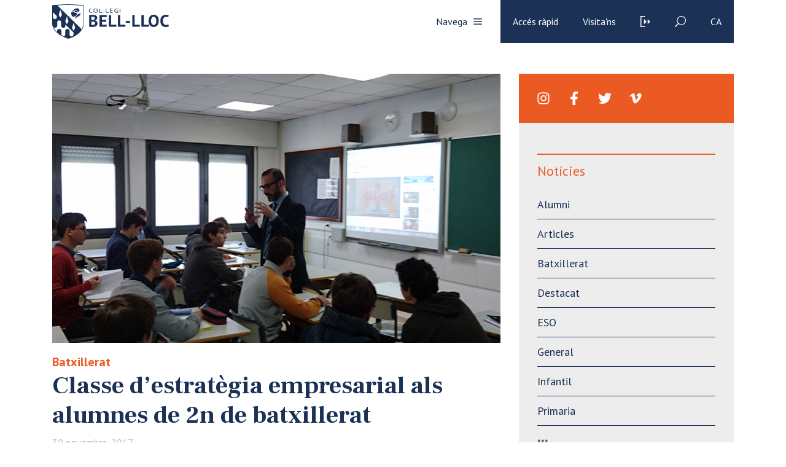

--- FILE ---
content_type: text/html; charset=UTF-8
request_url: https://www.bell-lloc.org/noticies/classe-destrategia-empresarial-als-alumnes-de-2n-de-batxillerat/
body_size: 109759
content:
<!doctype html>
<html lang="es">

<head>
    <meta charset="utf-8">
    <meta name="viewport" content="width=device-width, initial-scale=1, minimum-scale=1, shrink-to-fit=no">

    <!-- <link href="https://fonts.googleapis.com/css?family=Crimson+Text:400,400i,600,600i,700,700i|Work+Sans:100,200,300,400,500,600,700,800,900" rel="stylesheet"> -->

    <link href="https://fonts.googleapis.com/css?family=Frank+Ruhl+Libre:400,700|PT+Sans:400,700&display=swap" rel="stylesheet">

    <!-- <script> THEMEPATH = ''</script> -->


    <link rel="apple-touch-icon" sizes="57x57" href="https://www.bell-lloc.org/wp-content/themes/bell-lloc/ico/apple-icon-57x57.png">
    <link rel="apple-touch-icon" sizes="60x60" href="https://www.bell-lloc.org/wp-content/themes/bell-lloc/ico/apple-icon-60x60.png">
    <link rel="apple-touch-icon" sizes="72x72" href="https://www.bell-lloc.org/wp-content/themes/bell-lloc/ico/apple-icon-72x72.png">
    <link rel="apple-touch-icon" sizes="76x76" href="https://www.bell-lloc.org/wp-content/themes/bell-lloc/ico/apple-icon-76x76.png">
    <link rel="apple-touch-icon" sizes="114x114" href="https://www.bell-lloc.org/wp-content/themes/bell-lloc/ico/apple-icon-114x114.png">
    <link rel="apple-touch-icon" sizes="120x120" href="https://www.bell-lloc.org/wp-content/themes/bell-lloc/ico/apple-icon-120x120.png">
    <link rel="apple-touch-icon" sizes="144x144" href="https://www.bell-lloc.org/wp-content/themes/bell-lloc/ico/apple-icon-144x144.png">
    <link rel="apple-touch-icon" sizes="152x152" href="https://www.bell-lloc.org/wp-content/themes/bell-lloc/ico/apple-icon-152x152.png">
    <link rel="apple-touch-icon" sizes="180x180" href="https://www.bell-lloc.org/wp-content/themes/bell-lloc/ico/apple-icon-180x180.png">
    <link rel="icon" type="image/png" sizes="192x192"  href="https://www.bell-lloc.org/wp-content/themes/bell-lloc/ico/android-icon-192x192.png">
    <link rel="icon" type="image/png" sizes="32x32" href="https://www.bell-lloc.org/wp-content/themes/bell-lloc/ico/favicon-32x32.png">
    <link rel="icon" type="image/png" sizes="96x96" href="https://www.bell-lloc.org/wp-content/themes/bell-lloc/ico/favicon-96x96.png">
    <link rel="icon" type="image/png" sizes="16x16" href="https://www.bell-lloc.org/wp-content/themes/bell-lloc/ico/favicon-16x16.png">
    <link rel="manifest" href="https://www.bell-lloc.org/wp-content/themes/bell-lloc/ico/manifest.json">
    <meta name="msapplication-TileColor" content="#ffffff">
    <meta name="msapplication-TileImage" content="https://www.bell-lloc.org/wp-content/themes/bell-lloc/ico/ms-icon-144x144.png">
    <meta name="theme-color" content="#ffffff">

    <meta name='robots' content='index, follow, max-image-preview:large, max-snippet:-1, max-video-preview:-1' />

<!-- Google Tag Manager by PYS -->
    <script data-cfasync="false" data-pagespeed-no-defer>
	    window.dataLayerPYS = window.dataLayerPYS || [];
	</script>
<!-- End Google Tag Manager by PYS -->
	<!-- This site is optimized with the Yoast SEO plugin v26.7 - https://yoast.com/wordpress/plugins/seo/ -->
	<title>Classe d’estratègia empresarial als alumnes de 2n de batxillerat - Bell-lloc</title>
	<link rel="canonical" href="https://www.bell-lloc.org/noticies/classe-destrategia-empresarial-als-alumnes-de-2n-de-batxillerat/" />
	<meta property="og:locale" content="ca_ES" />
	<meta property="og:type" content="article" />
	<meta property="og:title" content="Classe d’estratègia empresarial als alumnes de 2n de batxillerat - Bell-lloc" />
	<meta property="og:description" content="El Dr. Kabbach de Castro, professor dels graus d&rsquo;economia de l&rsquo;empresa a la Universitat de Navarra, ha impartit una classe íntegrament en anglès als alumnes d&rsquo;Economia de l&rsquo;Empresa de 2n de batxillerat. Començant amb una escena de la pel&middot;lícula El gran salto de Joel Coen per explicar el cas de màrqueting del Hula Hoop, el [&hellip;]" />
	<meta property="og:url" content="https://www.bell-lloc.org/noticies/classe-destrategia-empresarial-als-alumnes-de-2n-de-batxillerat/" />
	<meta property="og:site_name" content="Bell-lloc" />
	<meta property="og:image" content="https://www.bell-lloc.org/wp-content/uploads/2017/11/171201-unavxerrada-web_1.jpg" />
	<meta property="og:image:width" content="770" />
	<meta property="og:image:height" content="480" />
	<meta property="og:image:type" content="image/jpeg" />
	<meta name="twitter:card" content="summary_large_image" />
	<meta name="twitter:label1" content="Temps estimat de lectura" />
	<meta name="twitter:data1" content="1 minut" />
	<script type="application/ld+json" class="yoast-schema-graph">{"@context":"https://schema.org","@graph":[{"@type":"WebPage","@id":"https://www.bell-lloc.org/noticies/classe-destrategia-empresarial-als-alumnes-de-2n-de-batxillerat/","url":"https://www.bell-lloc.org/noticies/classe-destrategia-empresarial-als-alumnes-de-2n-de-batxillerat/","name":"Classe d’estratègia empresarial als alumnes de 2n de batxillerat - Bell-lloc","isPartOf":{"@id":"https://www.bell-lloc.org/#website"},"primaryImageOfPage":{"@id":"https://www.bell-lloc.org/noticies/classe-destrategia-empresarial-als-alumnes-de-2n-de-batxillerat/#primaryimage"},"image":{"@id":"https://www.bell-lloc.org/noticies/classe-destrategia-empresarial-als-alumnes-de-2n-de-batxillerat/#primaryimage"},"thumbnailUrl":"https://www.bell-lloc.org/wp-content/uploads/2017/11/171201-unavxerrada-web_1.jpg","datePublished":"2017-11-30T20:44:06+00:00","breadcrumb":{"@id":"https://www.bell-lloc.org/noticies/classe-destrategia-empresarial-als-alumnes-de-2n-de-batxillerat/#breadcrumb"},"inLanguage":"ca","potentialAction":[{"@type":"ReadAction","target":["https://www.bell-lloc.org/noticies/classe-destrategia-empresarial-als-alumnes-de-2n-de-batxillerat/"]}]},{"@type":"ImageObject","inLanguage":"ca","@id":"https://www.bell-lloc.org/noticies/classe-destrategia-empresarial-als-alumnes-de-2n-de-batxillerat/#primaryimage","url":"https://www.bell-lloc.org/wp-content/uploads/2017/11/171201-unavxerrada-web_1.jpg","contentUrl":"https://www.bell-lloc.org/wp-content/uploads/2017/11/171201-unavxerrada-web_1.jpg","width":770,"height":480,"caption":"Kabbach a Bell-lloc"},{"@type":"BreadcrumbList","@id":"https://www.bell-lloc.org/noticies/classe-destrategia-empresarial-als-alumnes-de-2n-de-batxillerat/#breadcrumb","itemListElement":[{"@type":"ListItem","position":1,"name":"Inici","item":"https://www.bell-lloc.org/"},{"@type":"ListItem","position":2,"name":"Notícies","item":"https://www.bell-lloc.org/noticies/"},{"@type":"ListItem","position":3,"name":"Classe d’estratègia empresarial als alumnes de 2n de batxillerat"}]},{"@type":"WebSite","@id":"https://www.bell-lloc.org/#website","url":"https://www.bell-lloc.org/","name":"Bell-lloc","description":"Col·legi Concertat a Girona","potentialAction":[{"@type":"SearchAction","target":{"@type":"EntryPoint","urlTemplate":"https://www.bell-lloc.org/?s={search_term_string}"},"query-input":{"@type":"PropertyValueSpecification","valueRequired":true,"valueName":"search_term_string"}}],"inLanguage":"ca"}]}</script>
	<!-- / Yoast SEO plugin. -->


<script type='application/javascript'  id='pys-version-script'>console.log('PixelYourSite Free version 11.1.5.2');</script>
<link rel='dns-prefetch' href='//www.googletagmanager.com' />
<link rel="alternate" title="oEmbed (JSON)" type="application/json+oembed" href="https://www.bell-lloc.org/wp-json/oembed/1.0/embed?url=https%3A%2F%2Fwww.bell-lloc.org%2Fnoticies%2Fclasse-destrategia-empresarial-als-alumnes-de-2n-de-batxillerat%2F" />
<link rel="alternate" title="oEmbed (XML)" type="text/xml+oembed" href="https://www.bell-lloc.org/wp-json/oembed/1.0/embed?url=https%3A%2F%2Fwww.bell-lloc.org%2Fnoticies%2Fclasse-destrategia-empresarial-als-alumnes-de-2n-de-batxillerat%2F&#038;format=xml" />
		<!-- This site uses the Google Analytics by MonsterInsights plugin v9.11.1 - Using Analytics tracking - https://www.monsterinsights.com/ -->
							<script src="//www.googletagmanager.com/gtag/js?id=G-YDXQK1RH7Q"  data-cfasync="false" data-wpfc-render="false" type="text/javascript" async></script>
			<script data-cfasync="false" data-wpfc-render="false" type="text/javascript">
				var mi_version = '9.11.1';
				var mi_track_user = true;
				var mi_no_track_reason = '';
								var MonsterInsightsDefaultLocations = {"page_location":"https:\/\/www.bell-lloc.org\/noticies\/classe-destrategia-empresarial-als-alumnes-de-2n-de-batxillerat\/"};
								if ( typeof MonsterInsightsPrivacyGuardFilter === 'function' ) {
					var MonsterInsightsLocations = (typeof MonsterInsightsExcludeQuery === 'object') ? MonsterInsightsPrivacyGuardFilter( MonsterInsightsExcludeQuery ) : MonsterInsightsPrivacyGuardFilter( MonsterInsightsDefaultLocations );
				} else {
					var MonsterInsightsLocations = (typeof MonsterInsightsExcludeQuery === 'object') ? MonsterInsightsExcludeQuery : MonsterInsightsDefaultLocations;
				}

								var disableStrs = [
										'ga-disable-G-YDXQK1RH7Q',
									];

				/* Function to detect opted out users */
				function __gtagTrackerIsOptedOut() {
					for (var index = 0; index < disableStrs.length; index++) {
						if (document.cookie.indexOf(disableStrs[index] + '=true') > -1) {
							return true;
						}
					}

					return false;
				}

				/* Disable tracking if the opt-out cookie exists. */
				if (__gtagTrackerIsOptedOut()) {
					for (var index = 0; index < disableStrs.length; index++) {
						window[disableStrs[index]] = true;
					}
				}

				/* Opt-out function */
				function __gtagTrackerOptout() {
					for (var index = 0; index < disableStrs.length; index++) {
						document.cookie = disableStrs[index] + '=true; expires=Thu, 31 Dec 2099 23:59:59 UTC; path=/';
						window[disableStrs[index]] = true;
					}
				}

				if ('undefined' === typeof gaOptout) {
					function gaOptout() {
						__gtagTrackerOptout();
					}
				}
								window.dataLayerPYS = window.dataLayerPYS || [];

				window.MonsterInsightsDualTracker = {
					helpers: {},
					trackers: {},
				};
				if (mi_track_user) {
					function __gtagDataLayer() {
						dataLayer.push(arguments);
					}

					function __gtagTracker(type, name, parameters) {
						if (!parameters) {
							parameters = {};
						}

						if (parameters.send_to) {
							__gtagDataLayer.apply(null, arguments);
							return;
						}

						if (type === 'event') {
														parameters.send_to = monsterinsights_frontend.v4_id;
							var hookName = name;
							if (typeof parameters['event_category'] !== 'undefined') {
								hookName = parameters['event_category'] + ':' + name;
							}

							if (typeof MonsterInsightsDualTracker.trackers[hookName] !== 'undefined') {
								MonsterInsightsDualTracker.trackers[hookName](parameters);
							} else {
								__gtagDataLayer('event', name, parameters);
							}
							
						} else {
							__gtagDataLayer.apply(null, arguments);
						}
					}

					__gtagTracker('js', new Date());
					__gtagTracker('set', {
						'developer_id.dZGIzZG': true,
											});
					if ( MonsterInsightsLocations.page_location ) {
						__gtagTracker('set', MonsterInsightsLocations);
					}
										__gtagTracker('config', 'G-YDXQK1RH7Q', {"forceSSL":"true","link_attribution":"true"} );
										window.gtag = __gtagTracker;										(function () {
						/* https://developers.google.com/analytics/devguides/collection/analyticsjs/ */
						/* ga and __gaTracker compatibility shim. */
						var noopfn = function () {
							return null;
						};
						var newtracker = function () {
							return new Tracker();
						};
						var Tracker = function () {
							return null;
						};
						var p = Tracker.prototype;
						p.get = noopfn;
						p.set = noopfn;
						p.send = function () {
							var args = Array.prototype.slice.call(arguments);
							args.unshift('send');
							__gaTracker.apply(null, args);
						};
						var __gaTracker = function () {
							var len = arguments.length;
							if (len === 0) {
								return;
							}
							var f = arguments[len - 1];
							if (typeof f !== 'object' || f === null || typeof f.hitCallback !== 'function') {
								if ('send' === arguments[0]) {
									var hitConverted, hitObject = false, action;
									if ('event' === arguments[1]) {
										if ('undefined' !== typeof arguments[3]) {
											hitObject = {
												'eventAction': arguments[3],
												'eventCategory': arguments[2],
												'eventLabel': arguments[4],
												'value': arguments[5] ? arguments[5] : 1,
											}
										}
									}
									if ('pageview' === arguments[1]) {
										if ('undefined' !== typeof arguments[2]) {
											hitObject = {
												'eventAction': 'page_view',
												'page_path': arguments[2],
											}
										}
									}
									if (typeof arguments[2] === 'object') {
										hitObject = arguments[2];
									}
									if (typeof arguments[5] === 'object') {
										Object.assign(hitObject, arguments[5]);
									}
									if ('undefined' !== typeof arguments[1].hitType) {
										hitObject = arguments[1];
										if ('pageview' === hitObject.hitType) {
											hitObject.eventAction = 'page_view';
										}
									}
									if (hitObject) {
										action = 'timing' === arguments[1].hitType ? 'timing_complete' : hitObject.eventAction;
										hitConverted = mapArgs(hitObject);
										__gtagTracker('event', action, hitConverted);
									}
								}
								return;
							}

							function mapArgs(args) {
								var arg, hit = {};
								var gaMap = {
									'eventCategory': 'event_category',
									'eventAction': 'event_action',
									'eventLabel': 'event_label',
									'eventValue': 'event_value',
									'nonInteraction': 'non_interaction',
									'timingCategory': 'event_category',
									'timingVar': 'name',
									'timingValue': 'value',
									'timingLabel': 'event_label',
									'page': 'page_path',
									'location': 'page_location',
									'title': 'page_title',
									'referrer' : 'page_referrer',
								};
								for (arg in args) {
																		if (!(!args.hasOwnProperty(arg) || !gaMap.hasOwnProperty(arg))) {
										hit[gaMap[arg]] = args[arg];
									} else {
										hit[arg] = args[arg];
									}
								}
								return hit;
							}

							try {
								f.hitCallback();
							} catch (ex) {
							}
						};
						__gaTracker.create = newtracker;
						__gaTracker.getByName = newtracker;
						__gaTracker.getAll = function () {
							return [];
						};
						__gaTracker.remove = noopfn;
						__gaTracker.loaded = true;
						window['__gaTracker'] = __gaTracker;
					})();
									} else {
										console.log("");
					(function () {
						function __gtagTracker() {
							return null;
						}

						window['__gtagTracker'] = __gtagTracker;
						window['gtag'] = __gtagTracker;
					})();
									}
			</script>
							<!-- / Google Analytics by MonsterInsights -->
		<style id='wp-img-auto-sizes-contain-inline-css' type='text/css'>
img:is([sizes=auto i],[sizes^="auto," i]){contain-intrinsic-size:3000px 1500px}
/*# sourceURL=wp-img-auto-sizes-contain-inline-css */
</style>
<style id='wp-emoji-styles-inline-css' type='text/css'>

	img.wp-smiley, img.emoji {
		display: inline !important;
		border: none !important;
		box-shadow: none !important;
		height: 1em !important;
		width: 1em !important;
		margin: 0 0.07em !important;
		vertical-align: -0.1em !important;
		background: none !important;
		padding: 0 !important;
	}
/*# sourceURL=wp-emoji-styles-inline-css */
</style>
<link rel='stylesheet' id='wp-block-library-css' href='https://www.bell-lloc.org/wp-includes/css/dist/block-library/style.min.css?ver=e38187e437ec32aaa38363cc93b74cf8' type='text/css' media='all' />
<style id='global-styles-inline-css' type='text/css'>
:root{--wp--preset--aspect-ratio--square: 1;--wp--preset--aspect-ratio--4-3: 4/3;--wp--preset--aspect-ratio--3-4: 3/4;--wp--preset--aspect-ratio--3-2: 3/2;--wp--preset--aspect-ratio--2-3: 2/3;--wp--preset--aspect-ratio--16-9: 16/9;--wp--preset--aspect-ratio--9-16: 9/16;--wp--preset--color--black: #000000;--wp--preset--color--cyan-bluish-gray: #abb8c3;--wp--preset--color--white: #ffffff;--wp--preset--color--pale-pink: #f78da7;--wp--preset--color--vivid-red: #cf2e2e;--wp--preset--color--luminous-vivid-orange: #ff6900;--wp--preset--color--luminous-vivid-amber: #fcb900;--wp--preset--color--light-green-cyan: #7bdcb5;--wp--preset--color--vivid-green-cyan: #00d084;--wp--preset--color--pale-cyan-blue: #8ed1fc;--wp--preset--color--vivid-cyan-blue: #0693e3;--wp--preset--color--vivid-purple: #9b51e0;--wp--preset--gradient--vivid-cyan-blue-to-vivid-purple: linear-gradient(135deg,rgb(6,147,227) 0%,rgb(155,81,224) 100%);--wp--preset--gradient--light-green-cyan-to-vivid-green-cyan: linear-gradient(135deg,rgb(122,220,180) 0%,rgb(0,208,130) 100%);--wp--preset--gradient--luminous-vivid-amber-to-luminous-vivid-orange: linear-gradient(135deg,rgb(252,185,0) 0%,rgb(255,105,0) 100%);--wp--preset--gradient--luminous-vivid-orange-to-vivid-red: linear-gradient(135deg,rgb(255,105,0) 0%,rgb(207,46,46) 100%);--wp--preset--gradient--very-light-gray-to-cyan-bluish-gray: linear-gradient(135deg,rgb(238,238,238) 0%,rgb(169,184,195) 100%);--wp--preset--gradient--cool-to-warm-spectrum: linear-gradient(135deg,rgb(74,234,220) 0%,rgb(151,120,209) 20%,rgb(207,42,186) 40%,rgb(238,44,130) 60%,rgb(251,105,98) 80%,rgb(254,248,76) 100%);--wp--preset--gradient--blush-light-purple: linear-gradient(135deg,rgb(255,206,236) 0%,rgb(152,150,240) 100%);--wp--preset--gradient--blush-bordeaux: linear-gradient(135deg,rgb(254,205,165) 0%,rgb(254,45,45) 50%,rgb(107,0,62) 100%);--wp--preset--gradient--luminous-dusk: linear-gradient(135deg,rgb(255,203,112) 0%,rgb(199,81,192) 50%,rgb(65,88,208) 100%);--wp--preset--gradient--pale-ocean: linear-gradient(135deg,rgb(255,245,203) 0%,rgb(182,227,212) 50%,rgb(51,167,181) 100%);--wp--preset--gradient--electric-grass: linear-gradient(135deg,rgb(202,248,128) 0%,rgb(113,206,126) 100%);--wp--preset--gradient--midnight: linear-gradient(135deg,rgb(2,3,129) 0%,rgb(40,116,252) 100%);--wp--preset--font-size--small: 13px;--wp--preset--font-size--medium: 20px;--wp--preset--font-size--large: 36px;--wp--preset--font-size--x-large: 42px;--wp--preset--spacing--20: 0.44rem;--wp--preset--spacing--30: 0.67rem;--wp--preset--spacing--40: 1rem;--wp--preset--spacing--50: 1.5rem;--wp--preset--spacing--60: 2.25rem;--wp--preset--spacing--70: 3.38rem;--wp--preset--spacing--80: 5.06rem;--wp--preset--shadow--natural: 6px 6px 9px rgba(0, 0, 0, 0.2);--wp--preset--shadow--deep: 12px 12px 50px rgba(0, 0, 0, 0.4);--wp--preset--shadow--sharp: 6px 6px 0px rgba(0, 0, 0, 0.2);--wp--preset--shadow--outlined: 6px 6px 0px -3px rgb(255, 255, 255), 6px 6px rgb(0, 0, 0);--wp--preset--shadow--crisp: 6px 6px 0px rgb(0, 0, 0);}:where(.is-layout-flex){gap: 0.5em;}:where(.is-layout-grid){gap: 0.5em;}body .is-layout-flex{display: flex;}.is-layout-flex{flex-wrap: wrap;align-items: center;}.is-layout-flex > :is(*, div){margin: 0;}body .is-layout-grid{display: grid;}.is-layout-grid > :is(*, div){margin: 0;}:where(.wp-block-columns.is-layout-flex){gap: 2em;}:where(.wp-block-columns.is-layout-grid){gap: 2em;}:where(.wp-block-post-template.is-layout-flex){gap: 1.25em;}:where(.wp-block-post-template.is-layout-grid){gap: 1.25em;}.has-black-color{color: var(--wp--preset--color--black) !important;}.has-cyan-bluish-gray-color{color: var(--wp--preset--color--cyan-bluish-gray) !important;}.has-white-color{color: var(--wp--preset--color--white) !important;}.has-pale-pink-color{color: var(--wp--preset--color--pale-pink) !important;}.has-vivid-red-color{color: var(--wp--preset--color--vivid-red) !important;}.has-luminous-vivid-orange-color{color: var(--wp--preset--color--luminous-vivid-orange) !important;}.has-luminous-vivid-amber-color{color: var(--wp--preset--color--luminous-vivid-amber) !important;}.has-light-green-cyan-color{color: var(--wp--preset--color--light-green-cyan) !important;}.has-vivid-green-cyan-color{color: var(--wp--preset--color--vivid-green-cyan) !important;}.has-pale-cyan-blue-color{color: var(--wp--preset--color--pale-cyan-blue) !important;}.has-vivid-cyan-blue-color{color: var(--wp--preset--color--vivid-cyan-blue) !important;}.has-vivid-purple-color{color: var(--wp--preset--color--vivid-purple) !important;}.has-black-background-color{background-color: var(--wp--preset--color--black) !important;}.has-cyan-bluish-gray-background-color{background-color: var(--wp--preset--color--cyan-bluish-gray) !important;}.has-white-background-color{background-color: var(--wp--preset--color--white) !important;}.has-pale-pink-background-color{background-color: var(--wp--preset--color--pale-pink) !important;}.has-vivid-red-background-color{background-color: var(--wp--preset--color--vivid-red) !important;}.has-luminous-vivid-orange-background-color{background-color: var(--wp--preset--color--luminous-vivid-orange) !important;}.has-luminous-vivid-amber-background-color{background-color: var(--wp--preset--color--luminous-vivid-amber) !important;}.has-light-green-cyan-background-color{background-color: var(--wp--preset--color--light-green-cyan) !important;}.has-vivid-green-cyan-background-color{background-color: var(--wp--preset--color--vivid-green-cyan) !important;}.has-pale-cyan-blue-background-color{background-color: var(--wp--preset--color--pale-cyan-blue) !important;}.has-vivid-cyan-blue-background-color{background-color: var(--wp--preset--color--vivid-cyan-blue) !important;}.has-vivid-purple-background-color{background-color: var(--wp--preset--color--vivid-purple) !important;}.has-black-border-color{border-color: var(--wp--preset--color--black) !important;}.has-cyan-bluish-gray-border-color{border-color: var(--wp--preset--color--cyan-bluish-gray) !important;}.has-white-border-color{border-color: var(--wp--preset--color--white) !important;}.has-pale-pink-border-color{border-color: var(--wp--preset--color--pale-pink) !important;}.has-vivid-red-border-color{border-color: var(--wp--preset--color--vivid-red) !important;}.has-luminous-vivid-orange-border-color{border-color: var(--wp--preset--color--luminous-vivid-orange) !important;}.has-luminous-vivid-amber-border-color{border-color: var(--wp--preset--color--luminous-vivid-amber) !important;}.has-light-green-cyan-border-color{border-color: var(--wp--preset--color--light-green-cyan) !important;}.has-vivid-green-cyan-border-color{border-color: var(--wp--preset--color--vivid-green-cyan) !important;}.has-pale-cyan-blue-border-color{border-color: var(--wp--preset--color--pale-cyan-blue) !important;}.has-vivid-cyan-blue-border-color{border-color: var(--wp--preset--color--vivid-cyan-blue) !important;}.has-vivid-purple-border-color{border-color: var(--wp--preset--color--vivid-purple) !important;}.has-vivid-cyan-blue-to-vivid-purple-gradient-background{background: var(--wp--preset--gradient--vivid-cyan-blue-to-vivid-purple) !important;}.has-light-green-cyan-to-vivid-green-cyan-gradient-background{background: var(--wp--preset--gradient--light-green-cyan-to-vivid-green-cyan) !important;}.has-luminous-vivid-amber-to-luminous-vivid-orange-gradient-background{background: var(--wp--preset--gradient--luminous-vivid-amber-to-luminous-vivid-orange) !important;}.has-luminous-vivid-orange-to-vivid-red-gradient-background{background: var(--wp--preset--gradient--luminous-vivid-orange-to-vivid-red) !important;}.has-very-light-gray-to-cyan-bluish-gray-gradient-background{background: var(--wp--preset--gradient--very-light-gray-to-cyan-bluish-gray) !important;}.has-cool-to-warm-spectrum-gradient-background{background: var(--wp--preset--gradient--cool-to-warm-spectrum) !important;}.has-blush-light-purple-gradient-background{background: var(--wp--preset--gradient--blush-light-purple) !important;}.has-blush-bordeaux-gradient-background{background: var(--wp--preset--gradient--blush-bordeaux) !important;}.has-luminous-dusk-gradient-background{background: var(--wp--preset--gradient--luminous-dusk) !important;}.has-pale-ocean-gradient-background{background: var(--wp--preset--gradient--pale-ocean) !important;}.has-electric-grass-gradient-background{background: var(--wp--preset--gradient--electric-grass) !important;}.has-midnight-gradient-background{background: var(--wp--preset--gradient--midnight) !important;}.has-small-font-size{font-size: var(--wp--preset--font-size--small) !important;}.has-medium-font-size{font-size: var(--wp--preset--font-size--medium) !important;}.has-large-font-size{font-size: var(--wp--preset--font-size--large) !important;}.has-x-large-font-size{font-size: var(--wp--preset--font-size--x-large) !important;}
/*# sourceURL=global-styles-inline-css */
</style>

<style id='classic-theme-styles-inline-css' type='text/css'>
/*! This file is auto-generated */
.wp-block-button__link{color:#fff;background-color:#32373c;border-radius:9999px;box-shadow:none;text-decoration:none;padding:calc(.667em + 2px) calc(1.333em + 2px);font-size:1.125em}.wp-block-file__button{background:#32373c;color:#fff;text-decoration:none}
/*# sourceURL=/wp-includes/css/classic-themes.min.css */
</style>
<link rel='stylesheet' id='wp-components-css' href='https://www.bell-lloc.org/wp-includes/css/dist/components/style.min.css?ver=e38187e437ec32aaa38363cc93b74cf8' type='text/css' media='all' />
<link rel='stylesheet' id='wp-preferences-css' href='https://www.bell-lloc.org/wp-includes/css/dist/preferences/style.min.css?ver=e38187e437ec32aaa38363cc93b74cf8' type='text/css' media='all' />
<link rel='stylesheet' id='wp-block-editor-css' href='https://www.bell-lloc.org/wp-includes/css/dist/block-editor/style.min.css?ver=e38187e437ec32aaa38363cc93b74cf8' type='text/css' media='all' />
<link rel='stylesheet' id='wp-reusable-blocks-css' href='https://www.bell-lloc.org/wp-includes/css/dist/reusable-blocks/style.min.css?ver=e38187e437ec32aaa38363cc93b74cf8' type='text/css' media='all' />
<link rel='stylesheet' id='wp-patterns-css' href='https://www.bell-lloc.org/wp-includes/css/dist/patterns/style.min.css?ver=e38187e437ec32aaa38363cc93b74cf8' type='text/css' media='all' />
<link rel='stylesheet' id='wp-editor-css' href='https://www.bell-lloc.org/wp-includes/css/dist/editor/style.min.css?ver=e38187e437ec32aaa38363cc93b74cf8' type='text/css' media='all' />
<link rel='stylesheet' id='sld_block-cgb-style-css-css' href='https://www.bell-lloc.org/wp-content/plugins/simple-link-directory/gutenberg/sld-block/dist/blocks.style.build.css?ver=e38187e437ec32aaa38363cc93b74cf8' type='text/css' media='all' />
<link rel='stylesheet' id='contact-form-7-css' href='https://www.bell-lloc.org/wp-content/plugins/contact-form-7/includes/css/styles.css?ver=6.1.4' type='text/css' media='all' />
<link rel='stylesheet' id='wpsm_ac-font-awesome-front-css' href='https://www.bell-lloc.org/wp-content/plugins/responsive-accordion-and-collapse/css/font-awesome/css/font-awesome.min.css?ver=e38187e437ec32aaa38363cc93b74cf8' type='text/css' media='all' />
<link rel='stylesheet' id='wpsm_ac_bootstrap-front-css' href='https://www.bell-lloc.org/wp-content/plugins/responsive-accordion-and-collapse/css/bootstrap-front.css?ver=e38187e437ec32aaa38363cc93b74cf8' type='text/css' media='all' />
<link rel='stylesheet' id='stripe-handler-ng-style-css' href='https://www.bell-lloc.org/wp-content/plugins/stripe-payments/public/assets/css/public.css?ver=2.0.96' type='text/css' media='all' />
<link rel='stylesheet' id='SFSImainCss-css' href='https://www.bell-lloc.org/wp-content/plugins/ultimate-social-media-icons/css/sfsi-style.css?ver=2.9.6' type='text/css' media='all' />
<link rel='stylesheet' id='wpcf7-redirect-script-frontend-css' href='https://www.bell-lloc.org/wp-content/plugins/wpcf7-redirect/build/assets/frontend-script.css?ver=2c532d7e2be36f6af233' type='text/css' media='all' />
<link rel='stylesheet' id='bootstrap-css' href='https://www.bell-lloc.org/wp-content/themes/bell-lloc/vendor/bootstrap/css/bootstrap.min.css?ver=e38187e437ec32aaa38363cc93b74cf8' type='text/css' media='all' />
<link rel='stylesheet' id='owl-css' href='https://www.bell-lloc.org/wp-content/themes/bell-lloc/vendor/owl/assets/owl.carousel.min.css?ver=e38187e437ec32aaa38363cc93b74cf8' type='text/css' media='all' />
<link rel='stylesheet' id='lightbox-fotos-css' href='https://www.bell-lloc.org/wp-content/themes/bell-lloc/vendor/lightbox/css/lightbox.min.css?ver=e38187e437ec32aaa38363cc93b74cf8' type='text/css' media='all' />
<link rel='stylesheet' id='slick-css' href='https://www.bell-lloc.org/wp-content/themes/bell-lloc/vendor/slick/slick.css?ver=e38187e437ec32aaa38363cc93b74cf8' type='text/css' media='all' />
<link rel='stylesheet' id='style-css' href='https://www.bell-lloc.org/wp-content/themes/bell-lloc/style.css?ver=e38187e437ec32aaa38363cc93b74cf8' type='text/css' media='all' />
<link rel='stylesheet' id='wpca-core-css' href='https://www.bell-lloc.org/wp-content/plugins/wp-cookie-allow/modules/core/css/wpca-core.min.css?ver=3.2.12' type='text/css' media='all' />
<link rel='stylesheet' id='wpca-replacement-css' href='https://www.bell-lloc.org/wp-content/plugins/wp-cookie-allow/modules/automate-replace/css/wpca-replacement.min.css?ver=3.2.12' type='text/css' media='all' />
<link rel='stylesheet' id='wpca-frontend-css' href='https://www.bell-lloc.org/wp-content/plugins/wp-cookie-allow/modules/frontend/css/wpca-frontend.min.css?ver=3.2.12' type='text/css' media='all' />
<link rel='stylesheet' id='wp-pagenavi-css' href='https://www.bell-lloc.org/wp-content/plugins/wp-pagenavi/pagenavi-css.css?ver=2.70' type='text/css' media='all' />
		<script type='text/javascript'>
		/* <![CDATA[ */
		var wpcaData = {"ns":"wpca","nonce":"2b07ba91ee","wpurl":"https:\/\/www.bell-lloc.org","domain":"bell-lloc.org","ajaxurl":"https:\/\/www.bell-lloc.org\/wp-admin\/admin-ajax.php","referer":false,"currenturl":"https:\/\/www.bell-lloc.org\/noticies\/classe-destrategia-empresarial-als-alumnes-de-2n-de-batxillerat\/","isms":false,"mspath":"\/","ssl":true,"cookieNameConsent":"wpca_consent","cookieNameCc":"wpca_cc","doPlaceholder":true,"minPlacehoderDim":{"w":75,"h":75},"blockedAssetsUri":{"js":"https:\/\/www.bell-lloc.org\/wp-content\/plugins\/wp-cookie-allow\/assets\/js\/blocked.js","img":"https:\/\/www.bell-lloc.org\/wp-content\/plugins\/wp-cookie-allow\/assets\/img\/blocked.jpg","iframe":"https:\/\/www.bell-lloc.org\/wp-content\/plugins\/wp-cookie-allow\/assets\/blocked.html"},"layout":"bar","cookieExpire":0,"cookiesBeforeConsent":0,"consentMethod":0,"policyCssClass":"wpca-policy-link","cookiePolicyPathRel":"","queryVarBypass":"wpca_bypass_consent","showLayer":null,"hasClose":null,"useXAsDismiss":null,"minScrollTop":0,"cookiePath":"\/","cookieDomain":"","resettedConsent":false,"bypassingConsent":false,"allowedCc":["functional","analytical","social-media","advertising","other"],"requiredCc":["functional"],"replaceResetBtn":null,"reloadAfterConsent":null,"animateDuration":200};
		/* ]]> */
		</script>
		<script type="text/javascript" src="https://www.bell-lloc.org/wp-content/plugins/google-analytics-for-wordpress/assets/js/frontend-gtag.min.js?ver=9.11.1" id="monsterinsights-frontend-script-js" async="async" data-wp-strategy="async"></script>
<script data-cfasync="false" data-wpfc-render="false" type="text/javascript" id='monsterinsights-frontend-script-js-extra'>/* <![CDATA[ */
var monsterinsights_frontend = {"js_events_tracking":"true","download_extensions":"doc,pdf,ppt,zip,xls,docx,pptx,xlsx","inbound_paths":"[]","home_url":"https:\/\/www.bell-lloc.org","hash_tracking":"false","v4_id":"G-YDXQK1RH7Q"};/* ]]> */
</script>
<script type="text/javascript" id="jquery-core-js-extra">
/* <![CDATA[ */
var pysFacebookRest = {"restApiUrl":"https://www.bell-lloc.org/wp-json/pys-facebook/v1/event","debug":""};
//# sourceURL=jquery-core-js-extra
/* ]]> */
</script>
<script type="text/javascript" src="https://www.bell-lloc.org/wp-includes/js/jquery/jquery.min.js?ver=3.7.1" id="jquery-core-js"></script>
<script type="text/javascript" src="https://www.bell-lloc.org/wp-includes/js/jquery/jquery-migrate.min.js?ver=3.4.1" id="jquery-migrate-js"></script>
<script type="text/javascript" src="https://www.bell-lloc.org/wp-content/plugins/pixelyoursite/dist/scripts/jquery.bind-first-0.2.3.min.js?ver=0.2.3" id="jquery-bind-first-js"></script>
<script type="text/javascript" src="https://www.bell-lloc.org/wp-content/plugins/pixelyoursite/dist/scripts/js.cookie-2.1.3.min.js?ver=2.1.3" id="js-cookie-pys-js"></script>
<script type="text/javascript" src="https://www.bell-lloc.org/wp-content/plugins/pixelyoursite/dist/scripts/tld.min.js?ver=2.3.1" id="js-tld-js"></script>
<script type="text/javascript" id="pys-js-extra">
/* <![CDATA[ */
var pysOptions = {"staticEvents":{"facebook":{"init_event":[{"delay":0,"type":"static","ajaxFire":false,"name":"PageView","pixelIds":["6852268681528754"],"eventID":"f647ab9f-2531-445c-b813-c2bbd424d5c8","params":{"page_title":"Classe d\u2019estrat\u00e8gia empresarial als alumnes de 2n de batxillerat","post_type":"noticies","post_id":22581,"plugin":"PixelYourSite","user_role":"guest","event_url":"www.bell-lloc.org/noticies/classe-destrategia-empresarial-als-alumnes-de-2n-de-batxillerat/"},"e_id":"init_event","ids":[],"hasTimeWindow":false,"timeWindow":0,"woo_order":"","edd_order":""}]}},"dynamicEvents":[],"triggerEvents":[],"triggerEventTypes":[],"facebook":{"pixelIds":["6852268681528754"],"advancedMatching":{"external_id":"fdfadbbffaabfbbefebdcfcb"},"advancedMatchingEnabled":true,"removeMetadata":false,"wooVariableAsSimple":false,"serverApiEnabled":true,"wooCRSendFromServer":false,"send_external_id":null,"enabled_medical":false,"do_not_track_medical_param":["event_url","post_title","page_title","landing_page","content_name","categories","category_name","tags"],"meta_ldu":false},"ga":{"trackingIds":["405926471"],"commentEventEnabled":true,"downloadEnabled":true,"formEventEnabled":true,"crossDomainEnabled":false,"crossDomainAcceptIncoming":false,"crossDomainDomains":[],"isDebugEnabled":["index_0"],"serverContainerUrls":{"405926471":{"enable_server_container":"","server_container_url":"","transport_url":""}},"additionalConfig":{"405926471":{"first_party_collection":true}},"disableAdvertisingFeatures":false,"disableAdvertisingPersonalization":false,"wooVariableAsSimple":true,"custom_page_view_event":false},"debug":"","siteUrl":"https://www.bell-lloc.org","ajaxUrl":"https://www.bell-lloc.org/wp-admin/admin-ajax.php","ajax_event":"c39439f197","enable_remove_download_url_param":"1","cookie_duration":"7","last_visit_duration":"60","enable_success_send_form":"","ajaxForServerEvent":"1","ajaxForServerStaticEvent":"1","useSendBeacon":"1","send_external_id":"1","external_id_expire":"180","track_cookie_for_subdomains":"1","google_consent_mode":"1","gdpr":{"ajax_enabled":false,"all_disabled_by_api":false,"facebook_disabled_by_api":false,"analytics_disabled_by_api":false,"google_ads_disabled_by_api":false,"pinterest_disabled_by_api":false,"bing_disabled_by_api":false,"reddit_disabled_by_api":false,"externalID_disabled_by_api":false,"facebook_prior_consent_enabled":true,"analytics_prior_consent_enabled":true,"google_ads_prior_consent_enabled":null,"pinterest_prior_consent_enabled":true,"bing_prior_consent_enabled":true,"cookiebot_integration_enabled":false,"cookiebot_facebook_consent_category":"marketing","cookiebot_analytics_consent_category":"statistics","cookiebot_tiktok_consent_category":"marketing","cookiebot_google_ads_consent_category":"marketing","cookiebot_pinterest_consent_category":"marketing","cookiebot_bing_consent_category":"marketing","consent_magic_integration_enabled":false,"real_cookie_banner_integration_enabled":false,"cookie_notice_integration_enabled":false,"cookie_law_info_integration_enabled":false,"analytics_storage":{"enabled":true,"value":"granted","filter":false},"ad_storage":{"enabled":true,"value":"granted","filter":false},"ad_user_data":{"enabled":true,"value":"granted","filter":false},"ad_personalization":{"enabled":true,"value":"granted","filter":false}},"cookie":{"disabled_all_cookie":false,"disabled_start_session_cookie":false,"disabled_advanced_form_data_cookie":false,"disabled_landing_page_cookie":false,"disabled_first_visit_cookie":false,"disabled_trafficsource_cookie":false,"disabled_utmTerms_cookie":false,"disabled_utmId_cookie":false},"tracking_analytics":{"TrafficSource":"direct","TrafficLanding":"undefined","TrafficUtms":[],"TrafficUtmsId":[]},"GATags":{"ga_datalayer_type":"default","ga_datalayer_name":"dataLayerPYS"},"woo":{"enabled":false},"edd":{"enabled":false},"cache_bypass":"1768771156"};
//# sourceURL=pys-js-extra
/* ]]> */
</script>
<script type="text/javascript" src="https://www.bell-lloc.org/wp-content/plugins/pixelyoursite/dist/scripts/public.js?ver=11.1.5.2" id="pys-js"></script>

<!-- Google tag (gtag.js) snippet added by Site Kit -->
<!-- Google Analytics snippet added by Site Kit -->
<script type="text/javascript" src="https://www.googletagmanager.com/gtag/js?id=GT-NML548F&l=dataLayerPYS" id="google_gtagjs-js" async></script>
<script type="text/javascript" id="google_gtagjs-js-after">
/* <![CDATA[ */
window.dataLayerPYS = window.dataLayerPYS || [];function gtag(){dataLayerPYS.push(arguments);}
gtag("set","linker",{"domains":["www.bell-lloc.org"]});
gtag("js", new Date());
gtag("set", "developer_id.dZTNiMT", true);
gtag("config", "GT-NML548F");
 window._googlesitekit = window._googlesitekit || {}; window._googlesitekit.throttledEvents = []; window._googlesitekit.gtagEvent = (name, data) => { var key = JSON.stringify( { name, data } ); if ( !! window._googlesitekit.throttledEvents[ key ] ) { return; } window._googlesitekit.throttledEvents[ key ] = true; setTimeout( () => { delete window._googlesitekit.throttledEvents[ key ]; }, 5 ); gtag( "event", name, { ...data, event_source: "site-kit" } ); }; 
//# sourceURL=google_gtagjs-js-after
/* ]]> */
</script>
<link rel="https://api.w.org/" href="https://www.bell-lloc.org/wp-json/" /><link rel="alternate" title="JSON" type="application/json" href="https://www.bell-lloc.org/wp-json/wp/v2/noticies/22581" /><link rel="EditURI" type="application/rsd+xml" title="RSD" href="https://www.bell-lloc.org/xmlrpc.php?rsd" />
<meta name="generator" content="WPML ver:4.8.6 stt:8,1,2;" />
<meta name="generator" content="Site Kit by Google 1.170.0" /><meta name="facebook-domain-verification" content="vpylzmr3ljl5z2qnwlrdl82ivajzay" /><meta name="follow.[base64]" content="7WwdrZBShGfxGyBQfLP4"/>
<!-- WeePie Cookie Allow Plugin - V3.2.12 - https://www.weepie-plugins.com/cookie-allow/ -->
<style type="text/css">
button.wpca-btn-accept{background:rgba(236,90,36,1);color:#FFFFFF}
button.wpca-btn-accept:hover,button.wpca-btn-accept:focus,button.wpca-btn-accept:active{background:rgba(236,90,36,1);color:#FFFFFF}
button.wpca-btn-decline{background:rgba(208,76,32, 1); color:#FFFFFF}
button.wpca-btn-decline:hover,button.wpca-btn-decline:focus,button.wpca-btn-decline:active{background:rgba(209,58,8,1);color:#FFFFFF}
button.wpca-btn-reset-consent{background:rgba(208,76,32,1);color:#FFFFFF}
button.wpca-btn-reset-consent:hover,button.wpca-btn-reset-consent:focus,button.wpca-btn-reset-consent:active{background:rgba(209,58,8,1);color:#FFFFFF}
button.wpca-btn-cc-settings{background:rgba(204,204,204,1);color:#FFFFFF}
button.wpca-btn-cc-settings:hover,button.wpca-btn-cc-settings:focus,button.wpca-btn-cc-settings:active{background:rgba(185,184,184,1);color:#FFFFFF}
/* Cookie Category settings */
.wpca-cc-sett-box{background-color:#ECECEC;border-radius:4px;padding:17px;color:#444444}
.wpca-cc-sett-box *{color:#444444}
.wpca-cc-sett-box a{color:#EC5A24}
.wpca-cc-sett-box a{color:#ec5a24}
.wpca-cc-sett-box .wpca-btn-cc-default-sett{background:rgba(61,159,196,1);color:#FFFFFF}
.wpca-cc-sett-box .wpca-btn-cc-default-sett:hover,.wpca-cc-sett-box .wpca-btn-cc-default-sett:focus,.wpca-cc-sett-box .wpca-btn-cc-default-sett:active {background:rgba(33,152,196,1);color:#FFFFFF}
.wpca-cc-sett-box .wpca-btn-cc-save-sett{background:rgba(236,90,36,1);color:#FFFFFF}
.wpca-cc-sett-box .wpca-btn-cc-save-sett:hover,.wpca-cc-sett-box .wpca-btn-cc-save-sett:focus,.wpca-cc-sett-box .wpca-btn-cc-save-sett:active{background:rgba(236,90,36,1);color:#FFFFFF}
.wpie-switch label{width:40px;height:23px;top:0px}
.wpie-switch-slider{border-radius:23px;background-color:#CCCCCC}
.wpie-switch-slider:before{height:17px;width:17px;background-color:#FFFFFF}
input:checked+.wpie-switch-slider{background-color:#ec5a24}
input:checked+.wpie-switch-slider:before{background-color:#FFFFFF;-webkit-transform: translateX(17px);-ms-transform: translateX(17px);transform: translateX(17px)}
input:disabled:checked+.wpie-switch-slider{background-color:#CCCCCC}
input:disabled:checked+.wpie-switch-slider:before{background-color:#a7a3a3}
#wpca-bar{ background:rgba(68,68,68,0.95);filter: alpha(opacity=95);}
#wpca-bar-content, #wpca-bar-content > p{color:#FFFFFF}
#wpca-bar a{color:#ec5a24}
#wpca-bar a:hover{color:#ec5a24}
#wpca-trans-layer{background:#000000;opacity:0.75;filter:alpha(opacity=75);}
.wpca-replacement-elem{min-width:75px;min-height:75px}
</style>
<!-- //END WeePie Cookie Allow Plugin -->
		<style type="text/css" id="wp-custom-css">
			a.botoblau {
  border: none;
  padding: 16px 32px;
  text-align: center;
	font-weight: bold;
  text-decoration: none;
  display: inline-block;
  font-size: 16px;
  margin: 4px 2px;
  transition-duration: 0.4s;
  cursor: pointer;
	background-color: #1b3156; 
  color: white !important; 
	border: 2px solid #1b3156;
}

a.botoblau:link,a.botoblau:visited {
	text-decoration:none;
}

a.botoblau:hover {
  background-color: #e77837;
  color: ##1b3156 !important;
	border: 2px solid #E15f13;
}		</style>
		

    
    
    </head>


<body data-rsssl=1>
  <header class="main-header">
    <div class="main-header--content">
      <div class="logo"><a href="https://www.bell-lloc.org"><img src="https://www.bell-lloc.org/wp-content/themes/bell-lloc/img/logo.svg" alt="Bell-lloc"></a></div>

      <nav class="nav-menu">

        <div class="nav-item">
          <div class="nav-item--text">Navega</div>
          <span>
            <img class="menu-open" src="https://www.bell-lloc.org/wp-content/themes/bell-lloc/img/icon-menu.svg" alt="Obrir menú">
            <img class="menu-close" src="https://www.bell-lloc.org/wp-content/themes/bell-lloc/img/icon-close.svg" alt="Tancar menu">
          </span>
        </div>

        <nav class="nav-content">
          <div class="nav-content--container">

            <div class="nav-items">

                <div class="menu-1-sobre-bell-lloc-container"><ul id="menu-1-sobre-bell-lloc" class="menu"><li id="menu-item-35015" class="menu-item menu-item-type-post_type menu-item-object-page menu-item-35015"><a href="https://www.bell-lloc.org/sobre-bell-lloc/">Sobre Bell-lloc</a></li>
<li id="menu-item-35016" class="menu-item menu-item-type-post_type menu-item-object-page menu-item-35016"><a href="https://www.bell-lloc.org/sobre-bell-lloc/que-es-bell-lloc/">Qui som</a></li>
<li id="menu-item-35017" class="menu-item menu-item-type-post_type menu-item-object-page menu-item-35017"><a href="https://www.bell-lloc.org/sobre-bell-lloc/equip-directiu/">Equip Directiu</a></li>
<li id="menu-item-35020" class="menu-item menu-item-type-post_type menu-item-object-page menu-item-35020"><a href="https://www.bell-lloc.org/sobre-bell-lloc/equip-docent/">Equip Docent</a></li>
<li id="menu-item-35021" class="menu-item menu-item-type-custom menu-item-object-custom menu-item-35021"><a href="https://www.bell-lloc.org/noticies/">Notícies</a></li>
<li id="menu-item-35019" class="menu-item menu-item-type-post_type menu-item-object-page menu-item-35019"><a href="https://www.bell-lloc.org/sobre-bell-lloc/installacions/">Instal·lacions</a></li>
<li id="menu-item-35022" class="menu-item menu-item-type-post_type menu-item-object-page menu-item-35022"><a href="https://www.bell-lloc.org/sobre-bell-lloc/vine-a-coneixer-nos/">Contacte</a></li>
<li id="menu-item-35025" class="menu-item menu-item-type-post_type menu-item-object-page menu-item-35025"><a href="https://www.bell-lloc.org/serveis-escolars/a-qui-madreco/">A qui m’adreço</a></li>
<li id="menu-item-35029" class="menu-item menu-item-type-post_type menu-item-object-page menu-item-35029"><a href="https://www.bell-lloc.org/sobre-bell-lloc/treballa-amb-nosaltres/">Treballa amb nosaltres</a></li>
</ul></div>
            </div>

            <div class="nav-items">

                <div class="menu-2-projecte-educatiu-container"><ul id="menu-2-projecte-educatiu" class="menu"><li id="menu-item-35023" class="menu-item menu-item-type-post_type menu-item-object-page menu-item-35023"><a href="https://www.bell-lloc.org/projecte-educatiu/">Projecte Educatiu</a></li>
<li id="menu-item-35011" class="menu-item menu-item-type-custom menu-item-object-custom menu-item-35011"><a href="https://www.bell-lloc.org/wp-content/uploads/2021/12/PEC-BELL-LLOC.pdf">Projecte Educatiu de Centre</a></li>
<li id="menu-item-2750" class="menu-item menu-item-type-post_type menu-item-object-page menu-item-2750"><a href="https://www.bell-lloc.org/projecte-educatiu/educacio-personalitzada/">Educació Personalitzada</a></li>
<li id="menu-item-2753" class="menu-item menu-item-type-post_type menu-item-object-page menu-item-2753"><a href="https://www.bell-lloc.org/projecte-educatiu/formacio-del-caracter-bcaracter/">Formació del caràcter</a></li>
<li id="menu-item-15356" class="menu-item menu-item-type-post_type menu-item-object-page menu-item-15356"><a href="https://www.bell-lloc.org/projecte-educatiu/creant-cultura-pensament/">Creant una cultura de pensament</a></li>
<li id="menu-item-28976" class="menu-item menu-item-type-custom menu-item-object-custom menu-item-28976"><a href="https://www.bell-lloc.org/wp-content/uploads/2020/05/PLA-IGUALTAT.pdf">Pla d&#8217;igualtat</a></li>
<li id="menu-item-45934" class="menu-item menu-item-type-custom menu-item-object-custom menu-item-45934"><a href="https://www.bell-lloc.org/protocol-proteccio-prevencio-abusos/">Protocol de prevenció d&#8217;abusos</a></li>
<li id="menu-item-2749" class="menu-item menu-item-type-post_type menu-item-object-page menu-item-2749"><a href="https://www.bell-lloc.org/projecte-educatiu/batxillerat-internacional/">Batxillerat Internacional</a></li>
<li id="menu-item-38328" class="menu-item menu-item-type-post_type menu-item-object-page menu-item-38328"><a href="https://www.bell-lloc.org/doip/">Orientació i Intervenció Psicopedagògica</a></li>
<li id="menu-item-31938" class="menu-item menu-item-type-post_type menu-item-object-page menu-item-31938"><a href="https://www.bell-lloc.org/projecte-educatiu/diploma-dual/">Diploma dual</a></li>
<li id="menu-item-2755" class="menu-item menu-item-type-post_type menu-item-object-page menu-item-2755"><a href="https://www.bell-lloc.org/projecte-educatiu/plurilinguisme/">Plurilingüisme</a></li>
<li id="menu-item-35205" class="menu-item menu-item-type-post_type menu-item-object-page menu-item-35205"><a href="https://www.bell-lloc.org/projecte-educatiu/examens-de-cambridge-a-bell-lloc/">Exàmens de Cambridge</a></li>
<li id="menu-item-2756" class="menu-item menu-item-type-post_type menu-item-object-page menu-item-2756"><a href="https://www.bell-lloc.org/projecte-educatiu/steam-tecnologia-i-robotica/">Tecnologia i Robòtica</a></li>
<li id="menu-item-41418" class="menu-item menu-item-type-custom menu-item-object-custom menu-item-41418"><a href="https://sites.google.com/bell-lloc.org/ed-bell-lloc2326/">EDC</a></li>
<li id="menu-item-2751" class="menu-item menu-item-type-post_type menu-item-object-page menu-item-2751"><a href="https://www.bell-lloc.org/projecte-educatiu/emprenedoria-i-erasmus/">Emprenedoria i Erasmus +</a></li>
<li id="menu-item-28624" class="menu-item menu-item-type-post_type menu-item-object-page menu-item-28624"><a href="https://www.bell-lloc.org/educacio-fisica/">Educació Física</a></li>
<li id="menu-item-4562" class="menu-item menu-item-type-post_type menu-item-object-page menu-item-4562"><a href="https://www.bell-lloc.org/projecte-educatiu/el-musical-de-bell-lloc/">El Musical de Bell-lloc</a></li>
</ul></div>
            </div>

            <div class="nav-items">

                <div class="menu-3-curs-19-20-container"><ul id="menu-3-curs-19-20" class="menu"><li id="menu-item-226" class="menu-item menu-item-type-post_type menu-item-object-page menu-item-226"><a href="https://www.bell-lloc.org/curs/">Etapes educatives</a></li>
<li id="menu-item-14988" class="menu-item menu-item-type-post_type menu-item-object-page menu-item-14988"><a href="https://www.bell-lloc.org/curs/bell-lloc-infantil/">Educació Infantil</a></li>
<li id="menu-item-230" class="menu-item menu-item-type-post_type menu-item-object-page menu-item-230"><a href="https://www.bell-lloc.org/curs/primaria/">Primària</a></li>
<li id="menu-item-231" class="menu-item menu-item-type-post_type menu-item-object-page menu-item-231"><a href="https://www.bell-lloc.org/curs/secundaria/">Secundària</a></li>
<li id="menu-item-227" class="menu-item menu-item-type-post_type menu-item-object-page menu-item-227"><a href="https://www.bell-lloc.org/curs/batxillerat/">Batxillerat</a></li>
<li id="menu-item-32256" class="menu-item menu-item-type-post_type menu-item-object-page menu-item-32256"><a href="https://www.bell-lloc.org/?page_id=13">Formació professional</a></li>
</ul></div>
            </div>

            <div class="nav-items">

                <div class="menu-4-serveis-escolars-container"><ul id="menu-4-serveis-escolars" class="menu"><li id="menu-item-2762" class="menu-item menu-item-type-post_type menu-item-object-page menu-item-2762"><a href="https://www.bell-lloc.org/serveis-escolars/">Serveis Escolars</a></li>
<li id="menu-item-2765" class="menu-item menu-item-type-post_type menu-item-object-page menu-item-2765"><a href="https://www.bell-lloc.org/serveis-escolars/menjador/">Menjador</a></li>
<li id="menu-item-2764" class="menu-item menu-item-type-post_type menu-item-object-page menu-item-2764"><a href="https://www.bell-lloc.org/serveis-escolars/transport/">Transport Escolar</a></li>
<li id="menu-item-28552" class="menu-item menu-item-type-post_type menu-item-object-page menu-item-28552"><a href="https://www.bell-lloc.org/serveis-escolars/servei-dacollida/">Servei d’acollida</a></li>
<li id="menu-item-2763" class="menu-item menu-item-type-post_type menu-item-object-page menu-item-2763"><a href="https://www.bell-lloc.org/serveis-escolars/activitats-extraescolars/">Activitats Extraescolars</a></li>
<li id="menu-item-238" class="menu-item menu-item-type-custom menu-item-object-custom menu-item-238"><a href="https://www.bell-lloc.org/wp-content/uploads/2025/07/25-26-CALENDARI-GENERAL-WEB.pdf">Calendari escolar</a></li>
<li id="menu-item-4506" class="menu-item menu-item-type-post_type menu-item-object-page menu-item-4506"><a href="https://www.bell-lloc.org/serveis-escolars/uniforme/">Uniforme</a></li>
<li id="menu-item-33568" class="menu-item menu-item-type-post_type menu-item-object-page menu-item-33568"><a href="https://www.bell-lloc.org/estiu/">Programes d&#8217;estiu</a></li>
</ul></div>
            </div>

            <div class="nav-items">

                <div class="menu-5-comunitat-container"><ul id="menu-5-comunitat" class="menu"><li id="menu-item-2766" class="menu-item menu-item-type-post_type menu-item-object-page menu-item-2766"><a href="https://www.bell-lloc.org/comunitat-bell-lloc/">Comunitat Bell-lloc</a></li>
<li id="menu-item-38796" class="menu-item menu-item-type-post_type menu-item-object-page menu-item-38796"><a href="https://www.bell-lloc.org/comunitat-bell-lloc/societat/">Societat</a></li>
<li id="menu-item-4563" class="menu-item menu-item-type-custom menu-item-object-custom menu-item-4563"><a target="_blank" href="http://www.fundaciobell-lloc.com/">Fundació Bell-lloc</a></li>
<li id="menu-item-2769" class="menu-item menu-item-type-post_type menu-item-object-page menu-item-2769"><a href="https://www.bell-lloc.org/comunitat-bell-lloc/ampa/">AMPA</a></li>
<li id="menu-item-2770" class="menu-item menu-item-type-post_type menu-item-object-page menu-item-2770"><a href="https://www.bell-lloc.org/comunitat-bell-lloc/alumni-antics-alumnes/">Alumni – Antics Alumnes</a></li>
<li id="menu-item-2913" class="menu-item menu-item-type-post_type menu-item-object-page menu-item-2913"><a href="https://www.bell-lloc.org/comunitat-bell-lloc/formacio-de-families/">Formació de famílies</a></li>
<li id="menu-item-2914" class="menu-item menu-item-type-post_type menu-item-object-page menu-item-2914"><a href="https://www.bell-lloc.org/comunitat-bell-lloc/capellania/">Atenció Espiritual</a></li>
<li id="menu-item-15644" class="menu-item menu-item-type-post_type_archive menu-item-object-bloc menu-item-15644"><a href="https://www.bell-lloc.org/bloc/">Bloc Educa-B</a></li>
<li id="menu-item-43611" class="menu-item menu-item-type-custom menu-item-object-custom menu-item-43611"><a href="https://www.etcanaldenuncias.com/canal.aspx?proyecto=BELL_LLOC&#038;idioma=Catalan">Canal de denúncies</a></li>
</ul></div>              <ul>
                <div class="social">
                  <a href="https://twitter.com/bellllocdelpla" target="_blank"><svg xmlns="http://www.w3.org/2000/svg" viewBox="0 0 512 512">
                      <path
                        d="M459.37 151.716c.325 4.548.325 9.097.325 13.645 0 138.72-105.583 298.558-298.558 298.558-59.452 0-114.68-17.219-161.137-47.106 8.447.974 16.568 1.299 25.34 1.299 49.055 0 94.213-16.568 130.274-44.832-46.132-.975-84.792-31.188-98.112-72.772 6.498.974 12.995 1.624 19.818 1.624 9.421 0 18.843-1.3 27.614-3.573-48.081-9.747-84.143-51.98-84.143-102.985v-1.299c13.969 7.797 30.214 12.67 47.431 13.319-28.264-18.843-46.781-51.005-46.781-87.391 0-19.492 5.197-37.36 14.294-52.954 51.655 63.675 129.3 105.258 216.365 109.807-1.624-7.797-2.599-15.918-2.599-24.04 0-57.828 46.782-104.934 104.934-104.934 30.213 0 57.502 12.67 76.67 33.137 23.715-4.548 46.456-13.32 66.599-25.34-7.798 24.366-24.366 44.833-46.132 57.827 21.117-2.273 41.584-8.122 60.426-16.243-14.292 20.791-32.161 39.308-52.628 54.253z" />
                    </svg></a>
                  <a href="https://www.instagram.com/belllloc/" target="_blank"><svg xmlns="http://www.w3.org/2000/svg" viewBox="0 0 448 512">
                      <path
                        d="M224.1 141c-63.6 0-114.9 51.3-114.9 114.9s51.3 114.9 114.9 114.9S339 319.5 339 255.9 287.7 141 224.1 141zm0 189.6c-41.1 0-74.7-33.5-74.7-74.7s33.5-74.7 74.7-74.7 74.7 33.5 74.7 74.7-33.6 74.7-74.7 74.7zm146.4-194.3c0 14.9-12 26.8-26.8 26.8-14.9 0-26.8-12-26.8-26.8s12-26.8 26.8-26.8 26.8 12 26.8 26.8zm76.1 27.2c-1.7-35.9-9.9-67.7-36.2-93.9-26.2-26.2-58-34.4-93.9-36.2-37-2.1-147.9-2.1-184.9 0-35.8 1.7-67.6 9.9-93.9 36.1s-34.4 58-36.2 93.9c-2.1 37-2.1 147.9 0 184.9 1.7 35.9 9.9 67.7 36.2 93.9s58 34.4 93.9 36.2c37 2.1 147.9 2.1 184.9 0 35.9-1.7 67.7-9.9 93.9-36.2 26.2-26.2 34.4-58 36.2-93.9 2.1-37 2.1-147.8 0-184.8zM398.8 388c-7.8 19.6-22.9 34.7-42.6 42.6-29.5 11.7-99.5 9-132.1 9s-102.7 2.6-132.1-9c-19.6-7.8-34.7-22.9-42.6-42.6-11.7-29.5-9-99.5-9-132.1s-2.6-102.7 9-132.1c7.8-19.6 22.9-34.7 42.6-42.6 29.5-11.7 99.5-9 132.1-9s102.7-2.6 132.1 9c19.6 7.8 34.7 22.9 42.6 42.6 11.7 29.5 9 99.5 9 132.1s2.7 102.7-9 132.1z" />
                    </svg></a>
                  <a href="https://www.facebook.com/bell.lloc" target="_blank"><svg xmlns="http://www.w3.org/2000/svg" viewBox="0 0 320 512">
                      <path
                        d="M279.14 288l14.22-92.66h-88.91v-60.13c0-25.35 12.42-50.06 52.24-50.06h40.42V6.26S260.43 0 225.36 0c-73.22 0-121.08 44.38-121.08 124.72v70.62H22.89V288h81.39v224h100.17V288z" />
                    </svg></a>
                  <a href="https://vimeo.com/bllctv" target="_blank"><svg role="img" xmlns="http://www.w3.org/2000/svg" viewBox="0 0 448 512">
                      <path
                        d="M447.8 153.6c-2 43.6-32.4 103.3-91.4 179.1-60.9 79.2-112.4 118.8-154.6 118.8-26.1 0-48.2-24.1-66.3-72.3C100.3 250 85.3 174.3 56.2 174.3c-3.4 0-15.1 7.1-35.2 21.1L0 168.2c51.6-45.3 100.9-95.7 131.8-98.5 34.9-3.4 56.3 20.5 64.4 71.5 28.7 181.5 41.4 208.9 93.6 126.7 18.7-29.6 28.8-52.1 30.2-67.6 4.8-45.9-35.8-42.8-63.3-31 22-72.1 64.1-107.1 126.2-105.1 45.8 1.2 67.5 31.1 64.9 89.4z">
                      </path>
                    </svg></a>
                </div>
              </ul>

              <!--
              <ul>
                <div class="social">
                  
                  <a href="https://www.instagram.com/bellllocinfantil/" target="_blank"><svg xmlns="http://www.w3.org/2000/svg" viewBox="0 0 448 512">
                      <path
                        d="M224.1 141c-63.6 0-114.9 51.3-114.9 114.9s51.3 114.9 114.9 114.9S339 319.5 339 255.9 287.7 141 224.1 141zm0 189.6c-41.1 0-74.7-33.5-74.7-74.7s33.5-74.7 74.7-74.7 74.7 33.5 74.7 74.7-33.6 74.7-74.7 74.7zm146.4-194.3c0 14.9-12 26.8-26.8 26.8-14.9 0-26.8-12-26.8-26.8s12-26.8 26.8-26.8 26.8 12 26.8 26.8zm76.1 27.2c-1.7-35.9-9.9-67.7-36.2-93.9-26.2-26.2-58-34.4-93.9-36.2-37-2.1-147.9-2.1-184.9 0-35.8 1.7-67.6 9.9-93.9 36.1s-34.4 58-36.2 93.9c-2.1 37-2.1 147.9 0 184.9 1.7 35.9 9.9 67.7 36.2 93.9s58 34.4 93.9 36.2c37 2.1 147.9 2.1 184.9 0 35.9-1.7 67.7-9.9 93.9-36.2 26.2-26.2 34.4-58 36.2-93.9 2.1-37 2.1-147.8 0-184.8zM398.8 388c-7.8 19.6-22.9 34.7-42.6 42.6-29.5 11.7-99.5 9-132.1 9s-102.7 2.6-132.1-9c-19.6-7.8-34.7-22.9-42.6-42.6-11.7-29.5-9-99.5-9-132.1s-2.6-102.7 9-132.1c7.8-19.6 22.9-34.7 42.6-42.6 29.5-11.7 99.5-9 132.1-9s102.7-2.6 132.1 9c19.6 7.8 34.7 22.9 42.6 42.6 11.7 29.5 9 99.5 9 132.1s2.7 102.7-9 132.1z" />
                    </svg> Infantil</a>
                </div>
              </ul>
            -->


            </div>


          </div>
        </nav>
      </nav>
      <nav class="nav">
        <ul class="menu">
          <li class="menu-item-has-children">
            <a href="#">Accés ràpid</a>

            <div class="menu-acces-rapid-container"><ul id="menu-acces-rapid" class="sub-menu"><li id="menu-item-40124" class="menu-item menu-item-type-post_type menu-item-object-page menu-item-40124"><a href="https://www.bell-lloc.org/preinscripcions-curs-2025-2026/">Preinscripcions curs 2025-2026</a></li>
<li id="menu-item-251" class="menu-item menu-item-type-custom menu-item-object-custom menu-item-251"><a target="_blank" href="https://bell-lloc.clickedu.eu/">ClickEdu</a></li>
<li id="menu-item-252" class="menu-item menu-item-type-custom menu-item-object-custom menu-item-252"><a target="_blank" href="https://bit.ly/llibresBllc">Llibres i material escolar</a></li>
<li id="menu-item-253" class="menu-item menu-item-type-custom menu-item-object-custom menu-item-253"><a target="_blank" href="https://www.bell-lloc.org/wp-content/uploads/2025/07/25-26-CALENDARI-GENERAL-WEB.pdf">Calendari escolar</a></li>
<li id="menu-item-2775" class="menu-item menu-item-type-post_type menu-item-object-page menu-item-2775"><a href="https://www.bell-lloc.org/serveis-escolars/menjador/">Menús de menjador</a></li>
<li id="menu-item-2777" class="menu-item menu-item-type-post_type menu-item-object-page menu-item-2777"><a href="https://www.bell-lloc.org/serveis-escolars/transport/">Rutes de transport</a></li>
<li id="menu-item-28551" class="menu-item menu-item-type-post_type menu-item-object-page menu-item-28551"><a href="https://www.bell-lloc.org/serveis-escolars/">Altres serveis escolars</a></li>
<li id="menu-item-2772" class="menu-item menu-item-type-post_type menu-item-object-page menu-item-2772"><a href="https://www.bell-lloc.org/serveis-escolars/a-qui-madreco/">A qui m’adreço</a></li>
</ul></div>
          </li>
          <li><a href="https://www.bell-lloc.org/sobre-bell-lloc/vine-a-coneixer-nos/">Visita'ns</a></li>
          <li><a href="https://bell-lloc.clickedu.eu/user.php?action=login" target="_blank"><svg xmlns="http://www.w3.org/2000/svg" viewBox="0 0 15.22 17">
                <path d="M7.12 17H0V0h7.12v1.38H1.38v14.24h5.74V17z" />
                <path d="M5.57 12.4V4.71l4.15 4.03-4.15 3.66zM11.07 12.4V4.71l4.15 4.03-4.15 3.66z" /></svg></a></li>
          <li class="btn-buscar"><a href="#"><svg xmlns="http://www.w3.org/2000/svg" viewBox="0 0 488.14 488.13">
                <path
                  d="M290.51 0C181.38 0 92.92 88.46 92.92 197.6a197.11 197.11 0 0 0 43.83 124L6.16 452.19A21 21 0 0 0 35.92 482l130.59-130.61a197 197 0 0 0 124 43.8c109.14 0 197.6-88.46 197.6-197.59S399.62 0 290.51 0zm0 364.79c-92.23 0-167.19-75-167.19-167.19s75-167.2 167.19-167.2 167.2 75 167.2 167.2-75 167.19-167.2 167.19z" />
              </svg></a></li>
          <li class="menu-item-has-children">

            
            <a class="menu-idiomas" href="#">ca</a>

            
          </li>
        </ul>

        <div class="nav-busqueda">

          <form id="searchform" method="get" action="https://www.bell-lloc.org/">
    <input type="text" placeholder="Cerca aquí..." class="search-field" name="s" value="">
    <input class="search-field-btn" type="submit" value="">
</form>
        </div>

      </nav>
    </div>
  </header>
<main class="main-content">

    <section class="main-noticias">

      <div class="container">
        <div class="row">
          <div class="col-lg-8">
            
            <article class="noticias-single">

              <figure class="noticias-single--image">
                <img width="770" height="480" src="https://www.bell-lloc.org/wp-content/uploads/2017/11/171201-unavxerrada-web_1.jpg" class="attachment-post-thumbnail size-post-thumbnail wp-post-image" alt="Kabbach a Bell-lloc" decoding="async" fetchpriority="high" srcset="https://www.bell-lloc.org/wp-content/uploads/2017/11/171201-unavxerrada-web_1.jpg 770w, https://www.bell-lloc.org/wp-content/uploads/2017/11/171201-unavxerrada-web_1-300x187.jpg 300w, https://www.bell-lloc.org/wp-content/uploads/2017/11/171201-unavxerrada-web_1-768x479.jpg 768w" sizes="(max-width: 770px) 100vw, 770px" />              </figure>

              <div class="noticias-single--categoria">
                <a href="https://www.bell-lloc.org/seccions/batxillerat/">Batxillerat</a>              </div>
              <h1 class="noticias-single--title">Classe d’estratègia empresarial als alumnes de 2n de batxillerat</h1>
              <p class="noticias-single--fecha">30 novembre, 2017</p>
              <div class="noticias-single--content">

                  <p>El Dr. Luiz Ricardo <strong>Kabbach</strong> de Castro, de la <strong><a href="https://www.unav.edu/">Universitat de Navarra</a></strong>, ha impartit una classe d&rsquo;<strong>estratègia empresarial </strong>i presa de decisions als alumnes d&rsquo;<strong>Economia de l&rsquo;Empresa</strong> de 2n de batxillerat.</p><p>El Dr. Kabbach de Castro, professor dels graus d&rsquo;economia de l&rsquo;empresa a la Universitat de Navarra, ha impartit una classe íntegrament en anglès als alumnes d&rsquo;Economia de l&rsquo;Empresa de 2n de batxillerat.</p>
<p>Començant amb una escena de la pel&middot;lícula <em>El gran salto</em> de Joel Coen per explicar el cas de màrqueting del Hula Hoop, el professor Kabbach ha anat explicant com les empreses aconsegueixen objectius i quines són les estratègies que es poden seguir amb aquesta finalitat. La classe ha seguit amb un exercici de Teoria de Jocs en què ha explicat als alumnes com les empreses prenen decisions.</p>
<p>La classe ha estat molt participativa i ben aprofitada per tots els alumnes.</p>
<p>En acabar, algun alumne ha preguntat sobre els diferents estudis que es poden realitzar a la UNAV i en concret els que fan referència a l&rsquo;Economia i l&rsquo;Empresa.</p>
                              

              </div>

              <div class="sharebox">
                    <div class="sfsi_widget sfsi_shortcode_container"><div class="norm_row sfsi_wDiv "  style="width:225px;text-align:left;"><div style='width:40px; height:40px;margin-left:5px;margin-bottom:5px; ' class='sfsi_wicons shuffeldiv ' ><div class='inerCnt'><a class=' sficn' data-effect='' target='_blank'  href='' id='sfsiid_facebook_icon' style='width:40px;height:40px;opacity:1;background:#336699;'  ><img data-pin-nopin='true' alt='Facebook' title='Facebook' src='https://www.bell-lloc.org/wp-content/plugins/ultimate-social-media-icons/images/icons_theme/flat/flat_facebook.png' width='40' height='40' style='' class='sfcm sfsi_wicon ' data-effect=''   /></a><div class="sfsi_tool_tip_2 fb_tool_bdr sfsiTlleft" style="opacity:0;z-index:-1;" id="sfsiid_facebook"><span class="bot_arow bot_fb_arow"></span><div class="sfsi_inside"><div  class='icon3'><a target='_blank' href='https://www.facebook.com/sharer/sharer.php?u=https%3A%2F%2Fwww.bell-lloc.org%2Fnoticies%2Fclasse-destrategia-empresarial-als-alumnes-de-2n-de-batxillerat' style='display:inline-block;'  > <img class='sfsi_wicon'  data-pin-nopin='true' alt='fb-share-icon' title='Facebook Share' src='https://www.bell-lloc.org/wp-content/plugins/ultimate-social-media-icons/images/share_icons/fb_icons/en_US.svg' /></a></div></div></div></div></div><div style='width:40px; height:40px;margin-left:5px;margin-bottom:5px; ' class='sfsi_wicons shuffeldiv ' ><div class='inerCnt'><a class=' sficn' data-effect='' target='_blank'  href='' id='sfsiid_twitter_icon' style='width:40px;height:40px;opacity:1;background:#000000;'  ><img data-pin-nopin='true' alt='Twitter' title='Twitter' src='https://www.bell-lloc.org/wp-content/plugins/ultimate-social-media-icons/images/icons_theme/flat/flat_twitter.png' width='40' height='40' style='' class='sfcm sfsi_wicon ' data-effect=''   /></a><div class="sfsi_tool_tip_2 twt_tool_bdr sfsiTlleft" style="opacity:0;z-index:-1;" id="sfsiid_twitter"><span class="bot_arow bot_twt_arow"></span><div class="sfsi_inside"><div  class='icon2'><div class='sf_twiter' style='display: inline-block;vertical-align: middle;width: auto;'>
						<a target='_blank' href='https://x.com/intent/post?text=Hey%2C+Mira+que+he+trobat+interessant+a%3A+www.bell-lloc.org+%23Topic+via%40my_twitter_name+https%3A%2F%2Fwww.bell-lloc.org%2Fnoticies%2Fclasse-destrategia-empresarial-als-alumnes-de-2n-de-batxillerat' style='display:inline-block' >
							<img data-pin-nopin= true class='sfsi_wicon' src='https://www.bell-lloc.org/wp-content/plugins/ultimate-social-media-icons/images/share_icons/Twitter_Tweet/en_US_Tweet.svg' alt='Post on X' title='Post on X' >
						</a>
					</div></div></div></div></div></div><div style='width:40px; height:40px;margin-left:5px;margin-bottom:5px; ' class='sfsi_wicons shuffeldiv ' ><div class='inerCnt'><a class=' sficn' data-effect='' target='_blank'  href='https://www.youtube.com/channel/UC-ntxHzM-IPi1tk67zq-ZyA' id='sfsiid_youtube_icon' style='width:40px;height:40px;opacity:1;background:#c33;'  ><img data-pin-nopin='true' alt='' title='' src='https://www.bell-lloc.org/wp-content/plugins/ultimate-social-media-icons/images/icons_theme/flat/flat_youtube.png' width='40' height='40' style='' class='sfcm sfsi_wicon ' data-effect=''   /></a></div></div><div style='width:40px; height:40px;margin-left:5px;margin-bottom:5px; ' class='sfsi_wicons shuffeldiv ' ><div class='inerCnt'><a class=' sficn' data-effect='' target='_blank'  href='' id='sfsiid_linkedin_icon' style='width:40px;height:40px;opacity:1;background:#0877B5;'  ><img data-pin-nopin='true' alt='LinkedIn' title='LinkedIn' src='https://www.bell-lloc.org/wp-content/plugins/ultimate-social-media-icons/images/icons_theme/flat/flat_linkedin.png' width='40' height='40' style='' class='sfcm sfsi_wicon ' data-effect=''   /></a><div class="sfsi_tool_tip_2 linkedin_tool_bdr sfsiTlleft" style="opacity:0;z-index:-1;" id="sfsiid_linkedin"><span class="bot_arow bot_linkedin_arow"></span><div class="sfsi_inside"><div  class='icon2'><a target='_blank' href="https://www.linkedin.com/sharing/share-offsite/?url=https%3A%2F%2Fwww.bell-lloc.org%2Fnoticies%2Fclasse-destrategia-empresarial-als-alumnes-de-2n-de-batxillerat"><img class="sfsi_wicon" data-pin-nopin= true alt="Share" title="Share" src="https://www.bell-lloc.org/wp-content/plugins/ultimate-social-media-icons/images/share_icons/Linkedin_Share/en_US_share.svg" /></a></div></div></div></div></div><div style='width:40px; height:40px;margin-left:5px;margin-bottom:5px; ' class='sfsi_wicons shuffeldiv ' ><div class='inerCnt'><a class=' sficn' data-effect='' target='_blank'  href='https://www.instagram.com/belllloc/' id='sfsiid_instagram_icon' style='width:40px;height:40px;opacity:1;background:radial-gradient(circle farthest-corner at 35% 90%, #fec564, rgba(0, 0, 0, 0) 50%), radial-gradient(circle farthest-corner at 0 140%, #fec564, rgba(0, 0, 0, 0) 50%), radial-gradient(ellipse farthest-corner at 0 -25%, #5258cf, rgba(0, 0, 0, 0) 50%), radial-gradient(ellipse farthest-corner at 20% -50%, #5258cf, rgba(0, 0, 0, 0) 50%), radial-gradient(ellipse farthest-corner at 100% 0, #893dc2, rgba(0, 0, 0, 0) 50%), radial-gradient(ellipse farthest-corner at 60% -20%, #893dc2, rgba(0, 0, 0, 0) 50%), radial-gradient(ellipse farthest-corner at 100% 100%, #d9317a, rgba(0, 0, 0, 0)), linear-gradient(#6559ca, #bc318f 30%, #e33f5f 50%, #f77638 70%, #fec66d 100%);'  ><img data-pin-nopin='true' alt='Instagram' title='Instagram' src='https://www.bell-lloc.org/wp-content/plugins/ultimate-social-media-icons/images/icons_theme/flat/flat_instagram.png' width='40' height='40' style='' class='sfcm sfsi_wicon ' data-effect=''   /></a></div></div></div ><div id="sfsi_holder" class="sfsi_holders" style="position: relative; float: left;width:100%;z-index:-1;"></div ><script>window.addEventListener("sfsi_functions_loaded", function()
			{
				if (typeof sfsi_widget_set == "function") {
					sfsi_widget_set();
				}
			}); </script><div style="clear: both;"></div></div>              </div> 

              <div class="noticias-single--tags">

                                
              </div>


              <div class="blog-pagenav mb-5">

                &laquo; <a href="https://www.bell-lloc.org/noticies/simulacre-dincendi-i-evacuacio/" rel="prev">Simulacre d&#8217;incendi i evacuació</a>
                <a href="https://www.bell-lloc.org/noticies/laleix-torres-a-la-setmana-de-la-ciencia-de-la-udg/" rel="next">L’Aleix Torres a la Setmana de la Ciència de la UdG</a> &raquo;  
              </div>
  
            </article>
            
          </div>
          

          <aside class="col-lg-4">
  <div class="aside-noticias">


    <div class="aside-noticias--social">
      <a href="https://www.instagram.com/belllloc/" target="_blank"><svg xmlns="http://www.w3.org/2000/svg" viewBox="0 0 448 512">
          <path
            d="M224.1 141c-63.6 0-114.9 51.3-114.9 114.9s51.3 114.9 114.9 114.9S339 319.5 339 255.9 287.7 141 224.1 141zm0 189.6c-41.1 0-74.7-33.5-74.7-74.7s33.5-74.7 74.7-74.7 74.7 33.5 74.7 74.7-33.6 74.7-74.7 74.7zm146.4-194.3c0 14.9-12 26.8-26.8 26.8-14.9 0-26.8-12-26.8-26.8s12-26.8 26.8-26.8 26.8 12 26.8 26.8zm76.1 27.2c-1.7-35.9-9.9-67.7-36.2-93.9-26.2-26.2-58-34.4-93.9-36.2-37-2.1-147.9-2.1-184.9 0-35.8 1.7-67.6 9.9-93.9 36.1s-34.4 58-36.2 93.9c-2.1 37-2.1 147.9 0 184.9 1.7 35.9 9.9 67.7 36.2 93.9s58 34.4 93.9 36.2c37 2.1 147.9 2.1 184.9 0 35.9-1.7 67.7-9.9 93.9-36.2 26.2-26.2 34.4-58 36.2-93.9 2.1-37 2.1-147.8 0-184.8zM398.8 388c-7.8 19.6-22.9 34.7-42.6 42.6-29.5 11.7-99.5 9-132.1 9s-102.7 2.6-132.1-9c-19.6-7.8-34.7-22.9-42.6-42.6-11.7-29.5-9-99.5-9-132.1s-2.6-102.7 9-132.1c7.8-19.6 22.9-34.7 42.6-42.6 29.5-11.7 99.5-9 132.1-9s102.7-2.6 132.1 9c19.6 7.8 34.7 22.9 42.6 42.6 11.7 29.5 9 99.5 9 132.1s2.7 102.7-9 132.1z" />
        </svg></a>
      <a href="https://www.facebook.com/bell.lloc" target="_blank"><svg xmlns="http://www.w3.org/2000/svg" viewBox="0 0 320 512">
          <path
            d="M279.14 288l14.22-92.66h-88.91v-60.13c0-25.35 12.42-50.06 52.24-50.06h40.42V6.26S260.43 0 225.36 0c-73.22 0-121.08 44.38-121.08 124.72v70.62H22.89V288h81.39v224h100.17V288z" />
        </svg></a>
      <a href="https://twitter.com/bellllocdelpla" target="_blank"><svg xmlns="http://www.w3.org/2000/svg" viewBox="0 0 512 512">
          <path
            d="M459.37 151.716c.325 4.548.325 9.097.325 13.645 0 138.72-105.583 298.558-298.558 298.558-59.452 0-114.68-17.219-161.137-47.106 8.447.974 16.568 1.299 25.34 1.299 49.055 0 94.213-16.568 130.274-44.832-46.132-.975-84.792-31.188-98.112-72.772 6.498.974 12.995 1.624 19.818 1.624 9.421 0 18.843-1.3 27.614-3.573-48.081-9.747-84.143-51.98-84.143-102.985v-1.299c13.969 7.797 30.214 12.67 47.431 13.319-28.264-18.843-46.781-51.005-46.781-87.391 0-19.492 5.197-37.36 14.294-52.954 51.655 63.675 129.3 105.258 216.365 109.807-1.624-7.797-2.599-15.918-2.599-24.04 0-57.828 46.782-104.934 104.934-104.934 30.213 0 57.502 12.67 76.67 33.137 23.715-4.548 46.456-13.32 66.599-25.34-7.798 24.366-24.366 44.833-46.132 57.827 21.117-2.273 41.584-8.122 60.426-16.243-14.292 20.791-32.161 39.308-52.628 54.253z" />
        </svg></a>
      <a href="https://vimeo.com/bllctv" target="_blank"><svg role="img" xmlns="http://www.w3.org/2000/svg" viewBox="0 0 448 512">
          <path
            d="M447.8 153.6c-2 43.6-32.4 103.3-91.4 179.1-60.9 79.2-112.4 118.8-154.6 118.8-26.1 0-48.2-24.1-66.3-72.3C100.3 250 85.3 174.3 56.2 174.3c-3.4 0-15.1 7.1-35.2 21.1L0 168.2c51.6-45.3 100.9-95.7 131.8-98.5 34.9-3.4 56.3 20.5 64.4 71.5 28.7 181.5 41.4 208.9 93.6 126.7 18.7-29.6 28.8-52.1 30.2-67.6 4.8-45.9-35.8-42.8-63.3-31 22-72.1 64.1-107.1 126.2-105.1 45.8 1.2 67.5 31.1 64.9 89.4z">
          </path>
        </svg></a>
    </div>


    <div class="aside-content">

    	<aside id="custom-post-type-categories-5" class="widget widget_categories"><div class="aside-title">Notícies</div>			<ul>
				<li class="cat-item cat-item-507"><a href="https://www.bell-lloc.org/seccions/alumni/">Alumni</a>
</li>
	<li class="cat-item cat-item-465"><a href="https://www.bell-lloc.org/seccions/articles/">Articles</a>
</li>
	<li class="cat-item cat-item-466"><a href="https://www.bell-lloc.org/seccions/batxillerat/">Batxillerat</a>
</li>
	<li class="cat-item cat-item-534"><a href="https://www.bell-lloc.org/seccions/destacat/">Destacat</a>
</li>
	<li class="cat-item cat-item-467"><a href="https://www.bell-lloc.org/seccions/eso/">ESO</a>
</li>
	<li class="cat-item cat-item-468"><a href="https://www.bell-lloc.org/seccions/general/">General</a>
</li>
	<li class="cat-item cat-item-503"><a href="https://www.bell-lloc.org/seccions/infantil/">Infantil</a>
</li>
	<li class="cat-item cat-item-470"><a href="https://www.bell-lloc.org/seccions/primaria/">Primaria</a>
</li>
			</ul>
			</aside><aside id="custom_html-2" class="widget_text widget widget_custom_html"><div class="textwidget custom-html-widget">***</div></aside><aside id="custom-post-type-categories-2" class="widget widget_categories"><div class="aside-title">Categories del blog</div>			<ul>
				<li class="cat-item cat-item-511"><a href="https://www.bell-lloc.org/categories_bloc/coronavirus-recursos-i-consells/">Coronavirus: Recursos i consells</a>
</li>
	<li class="cat-item cat-item-510"><a href="https://www.bell-lloc.org/categories_bloc/estudis/">Estudis</a>
</li>
	<li class="cat-item cat-item-506"><a href="https://www.bell-lloc.org/categories_bloc/categoria-formacio-families/">Formació de famílies</a>
</li>
	<li class="cat-item cat-item-515"><a href="https://www.bell-lloc.org/categories_bloc/llibre-recomanat/">Llibre recomanat</a>
</li>
	<li class="cat-item cat-item-145"><a href="https://www.bell-lloc.org/categories_bloc/categoria-noves-tecnologies/">Noves Tecnologies</a>
</li>
	<li class="cat-item cat-item-514"><a href="https://www.bell-lloc.org/categories_bloc/salut/">Salut</a>
</li>
			</ul>
			</aside>
    </div>

  </div>
</aside>

        </div>
      </div>


      

    </section>


  </main>


<footer class="main-footer">


    <section class="main-footer--logos">
      <div class="container">
        <div class="logos-content">

         

            
                      
                              <div class="logofooterimg">
                  <a href="http://www.ibo.org/es" target="_blank"><img src="https://www.bell-lloc.org/wp-content/uploads/2021/12/LOGO-BI.png" alt="" /></a>
                </div>
              
              
            
                              <div class="logofooterimg">
                  <a href="https://www.leader100.pl/" target="_blank"><img src="https://www.bell-lloc.org/wp-content/uploads/2019/10/leader-100.jpg" alt="" /></a>
                </div>
              
              
            
                              <div class="logofooterimg">
                  <a href="http://www.cambridgeenglish.org/" target="_blank"><img src="https://www.bell-lloc.org/wp-content/uploads/2019/10/footer-cam.jpg" alt="" /></a>
                </div>
              
              
            
                              <div class="logofooterimg">
                  <a href="http://www.ecdl.es/" target="_blank"><img src="https://www.bell-lloc.org/wp-content/uploads/2019/10/footer-ecdl.jpg" alt="" /></a>
                </div>
              
              
            
                              <div class="logofooterimg">
                  <a href="http://www.acae-cat.org/" target="_blank"><img src="https://www.bell-lloc.org/wp-content/uploads/2020/03/footer-confederacio-escoles.jpg" alt="" /></a>
                </div>
              
              
            
                              <div class="logofooterimg">
                  <a href="http://www.erasmusplus.gob.es/" target="_blank"><img src="https://www.bell-lloc.org/wp-content/uploads/2019/10/footer-erasmus.jpg" alt="" /></a>
                </div>
              
              
            
                              <div class="logofooterimg">
                  <a href="https://modelovess.com/" target="_blank"><img src="https://www.bell-lloc.org/wp-content/uploads/2019/10/footer-vess.jpg" alt="" /></a>
                </div>
              
              
            
                              <div class="logofooterimg">
                  <a href="https://www.academica.school/" target="_blank"><img src="https://www.bell-lloc.org/wp-content/uploads/2021/02/logo_Academica_white.png" alt="" /></a>
                </div>
              
              
            
                              <div class="logofooterimg">
                  <a href="https://solidaritat.santjoandedeu.org/ca/" target="_blank"><img src="https://www.bell-lloc.org/wp-content/uploads/2023/02/Logo_Som_solidaris_Hospital_Sant_Joan_de_Deu.png" alt="" /></a>
                </div>
              
              
                      
          

        </div>
      </div>
    </section>


    <nav class="main-footer--nav">

      <div class="nav-container">

        
        <div class="nav-items">

          <div class="menu-1-sobre-bell-lloc-container"><ul id="menu-1-sobre-bell-lloc-1" class="menu"><li class="menu-item menu-item-type-post_type menu-item-object-page menu-item-35015"><a href="https://www.bell-lloc.org/sobre-bell-lloc/">Sobre Bell-lloc</a></li>
<li class="menu-item menu-item-type-post_type menu-item-object-page menu-item-35016"><a href="https://www.bell-lloc.org/sobre-bell-lloc/que-es-bell-lloc/">Qui som</a></li>
<li class="menu-item menu-item-type-post_type menu-item-object-page menu-item-35017"><a href="https://www.bell-lloc.org/sobre-bell-lloc/equip-directiu/">Equip Directiu</a></li>
<li class="menu-item menu-item-type-post_type menu-item-object-page menu-item-35020"><a href="https://www.bell-lloc.org/sobre-bell-lloc/equip-docent/">Equip Docent</a></li>
<li class="menu-item menu-item-type-custom menu-item-object-custom menu-item-35021"><a href="https://www.bell-lloc.org/noticies/">Notícies</a></li>
<li class="menu-item menu-item-type-post_type menu-item-object-page menu-item-35019"><a href="https://www.bell-lloc.org/sobre-bell-lloc/installacions/">Instal·lacions</a></li>
<li class="menu-item menu-item-type-post_type menu-item-object-page menu-item-35022"><a href="https://www.bell-lloc.org/sobre-bell-lloc/vine-a-coneixer-nos/">Contacte</a></li>
<li class="menu-item menu-item-type-post_type menu-item-object-page menu-item-35025"><a href="https://www.bell-lloc.org/serveis-escolars/a-qui-madreco/">A qui m’adreço</a></li>
<li class="menu-item menu-item-type-post_type menu-item-object-page menu-item-35029"><a href="https://www.bell-lloc.org/sobre-bell-lloc/treballa-amb-nosaltres/">Treballa amb nosaltres</a></li>
</ul></div>
        </div>

        <div class="nav-items">

          <div class="menu-2-projecte-educatiu-container"><ul id="menu-2-projecte-educatiu-1" class="menu"><li class="menu-item menu-item-type-post_type menu-item-object-page menu-item-35023"><a href="https://www.bell-lloc.org/projecte-educatiu/">Projecte Educatiu</a></li>
<li class="menu-item menu-item-type-custom menu-item-object-custom menu-item-35011"><a href="https://www.bell-lloc.org/wp-content/uploads/2021/12/PEC-BELL-LLOC.pdf">Projecte Educatiu de Centre</a></li>
<li class="menu-item menu-item-type-post_type menu-item-object-page menu-item-2750"><a href="https://www.bell-lloc.org/projecte-educatiu/educacio-personalitzada/">Educació Personalitzada</a></li>
<li class="menu-item menu-item-type-post_type menu-item-object-page menu-item-2753"><a href="https://www.bell-lloc.org/projecte-educatiu/formacio-del-caracter-bcaracter/">Formació del caràcter</a></li>
<li class="menu-item menu-item-type-post_type menu-item-object-page menu-item-15356"><a href="https://www.bell-lloc.org/projecte-educatiu/creant-cultura-pensament/">Creant una cultura de pensament</a></li>
<li class="menu-item menu-item-type-custom menu-item-object-custom menu-item-28976"><a href="https://www.bell-lloc.org/wp-content/uploads/2020/05/PLA-IGUALTAT.pdf">Pla d&#8217;igualtat</a></li>
<li class="menu-item menu-item-type-custom menu-item-object-custom menu-item-45934"><a href="https://www.bell-lloc.org/protocol-proteccio-prevencio-abusos/">Protocol de prevenció d&#8217;abusos</a></li>
<li class="menu-item menu-item-type-post_type menu-item-object-page menu-item-2749"><a href="https://www.bell-lloc.org/projecte-educatiu/batxillerat-internacional/">Batxillerat Internacional</a></li>
<li class="menu-item menu-item-type-post_type menu-item-object-page menu-item-38328"><a href="https://www.bell-lloc.org/doip/">Orientació i Intervenció Psicopedagògica</a></li>
<li class="menu-item menu-item-type-post_type menu-item-object-page menu-item-31938"><a href="https://www.bell-lloc.org/projecte-educatiu/diploma-dual/">Diploma dual</a></li>
<li class="menu-item menu-item-type-post_type menu-item-object-page menu-item-2755"><a href="https://www.bell-lloc.org/projecte-educatiu/plurilinguisme/">Plurilingüisme</a></li>
<li class="menu-item menu-item-type-post_type menu-item-object-page menu-item-35205"><a href="https://www.bell-lloc.org/projecte-educatiu/examens-de-cambridge-a-bell-lloc/">Exàmens de Cambridge</a></li>
<li class="menu-item menu-item-type-post_type menu-item-object-page menu-item-2756"><a href="https://www.bell-lloc.org/projecte-educatiu/steam-tecnologia-i-robotica/">Tecnologia i Robòtica</a></li>
<li class="menu-item menu-item-type-custom menu-item-object-custom menu-item-41418"><a href="https://sites.google.com/bell-lloc.org/ed-bell-lloc2326/">EDC</a></li>
<li class="menu-item menu-item-type-post_type menu-item-object-page menu-item-2751"><a href="https://www.bell-lloc.org/projecte-educatiu/emprenedoria-i-erasmus/">Emprenedoria i Erasmus +</a></li>
<li class="menu-item menu-item-type-post_type menu-item-object-page menu-item-28624"><a href="https://www.bell-lloc.org/educacio-fisica/">Educació Física</a></li>
<li class="menu-item menu-item-type-post_type menu-item-object-page menu-item-4562"><a href="https://www.bell-lloc.org/projecte-educatiu/el-musical-de-bell-lloc/">El Musical de Bell-lloc</a></li>
</ul></div>
        </div>

        <div class="nav-items">

          <div class="menu-3-curs-19-20-container"><ul id="menu-3-curs-19-21" class="menu"><li class="menu-item menu-item-type-post_type menu-item-object-page menu-item-226"><a href="https://www.bell-lloc.org/curs/">Etapes educatives</a></li>
<li class="menu-item menu-item-type-post_type menu-item-object-page menu-item-14988"><a href="https://www.bell-lloc.org/curs/bell-lloc-infantil/">Educació Infantil</a></li>
<li class="menu-item menu-item-type-post_type menu-item-object-page menu-item-230"><a href="https://www.bell-lloc.org/curs/primaria/">Primària</a></li>
<li class="menu-item menu-item-type-post_type menu-item-object-page menu-item-231"><a href="https://www.bell-lloc.org/curs/secundaria/">Secundària</a></li>
<li class="menu-item menu-item-type-post_type menu-item-object-page menu-item-227"><a href="https://www.bell-lloc.org/curs/batxillerat/">Batxillerat</a></li>
<li class="menu-item menu-item-type-post_type menu-item-object-page menu-item-32256"><a href="https://www.bell-lloc.org/?page_id=13">Formació professional</a></li>
</ul></div>
        </div>

        <div class="nav-items">

          <div class="menu-4-serveis-escolars-container"><ul id="menu-4-serveis-escolars-1" class="menu"><li class="menu-item menu-item-type-post_type menu-item-object-page menu-item-2762"><a href="https://www.bell-lloc.org/serveis-escolars/">Serveis Escolars</a></li>
<li class="menu-item menu-item-type-post_type menu-item-object-page menu-item-2765"><a href="https://www.bell-lloc.org/serveis-escolars/menjador/">Menjador</a></li>
<li class="menu-item menu-item-type-post_type menu-item-object-page menu-item-2764"><a href="https://www.bell-lloc.org/serveis-escolars/transport/">Transport Escolar</a></li>
<li class="menu-item menu-item-type-post_type menu-item-object-page menu-item-28552"><a href="https://www.bell-lloc.org/serveis-escolars/servei-dacollida/">Servei d’acollida</a></li>
<li class="menu-item menu-item-type-post_type menu-item-object-page menu-item-2763"><a href="https://www.bell-lloc.org/serveis-escolars/activitats-extraescolars/">Activitats Extraescolars</a></li>
<li class="menu-item menu-item-type-custom menu-item-object-custom menu-item-238"><a href="https://www.bell-lloc.org/wp-content/uploads/2025/07/25-26-CALENDARI-GENERAL-WEB.pdf">Calendari escolar</a></li>
<li class="menu-item menu-item-type-post_type menu-item-object-page menu-item-4506"><a href="https://www.bell-lloc.org/serveis-escolars/uniforme/">Uniforme</a></li>
<li class="menu-item menu-item-type-post_type menu-item-object-page menu-item-33568"><a href="https://www.bell-lloc.org/estiu/">Programes d&#8217;estiu</a></li>
</ul></div>
        </div>

        <div class="nav-items">
          
          <div class="menu-5-comunitat-container"><ul id="menu-5-comunitat-1" class="menu"><li class="menu-item menu-item-type-post_type menu-item-object-page menu-item-2766"><a href="https://www.bell-lloc.org/comunitat-bell-lloc/">Comunitat Bell-lloc</a></li>
<li class="menu-item menu-item-type-post_type menu-item-object-page menu-item-38796"><a href="https://www.bell-lloc.org/comunitat-bell-lloc/societat/">Societat</a></li>
<li class="menu-item menu-item-type-custom menu-item-object-custom menu-item-4563"><a target="_blank" href="http://www.fundaciobell-lloc.com/">Fundació Bell-lloc</a></li>
<li class="menu-item menu-item-type-post_type menu-item-object-page menu-item-2769"><a href="https://www.bell-lloc.org/comunitat-bell-lloc/ampa/">AMPA</a></li>
<li class="menu-item menu-item-type-post_type menu-item-object-page menu-item-2770"><a href="https://www.bell-lloc.org/comunitat-bell-lloc/alumni-antics-alumnes/">Alumni – Antics Alumnes</a></li>
<li class="menu-item menu-item-type-post_type menu-item-object-page menu-item-2913"><a href="https://www.bell-lloc.org/comunitat-bell-lloc/formacio-de-families/">Formació de famílies</a></li>
<li class="menu-item menu-item-type-post_type menu-item-object-page menu-item-2914"><a href="https://www.bell-lloc.org/comunitat-bell-lloc/capellania/">Atenció Espiritual</a></li>
<li class="menu-item menu-item-type-post_type_archive menu-item-object-bloc menu-item-15644"><a href="https://www.bell-lloc.org/bloc/">Bloc Educa-B</a></li>
<li class="menu-item menu-item-type-custom menu-item-object-custom menu-item-43611"><a href="https://www.etcanaldenuncias.com/canal.aspx?proyecto=BELL_LLOC&#038;idioma=Catalan">Canal de denúncies</a></li>
</ul></div>
          <div class="social">
            <a href="https://twitter.com/bellllocdelpla" target="_blank"><svg xmlns="http://www.w3.org/2000/svg" viewBox="0 0 512 512">
                <path
                  d="M459.37 151.716c.325 4.548.325 9.097.325 13.645 0 138.72-105.583 298.558-298.558 298.558-59.452 0-114.68-17.219-161.137-47.106 8.447.974 16.568 1.299 25.34 1.299 49.055 0 94.213-16.568 130.274-44.832-46.132-.975-84.792-31.188-98.112-72.772 6.498.974 12.995 1.624 19.818 1.624 9.421 0 18.843-1.3 27.614-3.573-48.081-9.747-84.143-51.98-84.143-102.985v-1.299c13.969 7.797 30.214 12.67 47.431 13.319-28.264-18.843-46.781-51.005-46.781-87.391 0-19.492 5.197-37.36 14.294-52.954 51.655 63.675 129.3 105.258 216.365 109.807-1.624-7.797-2.599-15.918-2.599-24.04 0-57.828 46.782-104.934 104.934-104.934 30.213 0 57.502 12.67 76.67 33.137 23.715-4.548 46.456-13.32 66.599-25.34-7.798 24.366-24.366 44.833-46.132 57.827 21.117-2.273 41.584-8.122 60.426-16.243-14.292 20.791-32.161 39.308-52.628 54.253z" />
              </svg></a>
            <a href="https://www.instagram.com/belllloc/" target="_blank"><svg xmlns="http://www.w3.org/2000/svg" viewBox="0 0 448 512">
                <path
                  d="M224.1 141c-63.6 0-114.9 51.3-114.9 114.9s51.3 114.9 114.9 114.9S339 319.5 339 255.9 287.7 141 224.1 141zm0 189.6c-41.1 0-74.7-33.5-74.7-74.7s33.5-74.7 74.7-74.7 74.7 33.5 74.7 74.7-33.6 74.7-74.7 74.7zm146.4-194.3c0 14.9-12 26.8-26.8 26.8-14.9 0-26.8-12-26.8-26.8s12-26.8 26.8-26.8 26.8 12 26.8 26.8zm76.1 27.2c-1.7-35.9-9.9-67.7-36.2-93.9-26.2-26.2-58-34.4-93.9-36.2-37-2.1-147.9-2.1-184.9 0-35.8 1.7-67.6 9.9-93.9 36.1s-34.4 58-36.2 93.9c-2.1 37-2.1 147.9 0 184.9 1.7 35.9 9.9 67.7 36.2 93.9s58 34.4 93.9 36.2c37 2.1 147.9 2.1 184.9 0 35.9-1.7 67.7-9.9 93.9-36.2 26.2-26.2 34.4-58 36.2-93.9 2.1-37 2.1-147.8 0-184.8zM398.8 388c-7.8 19.6-22.9 34.7-42.6 42.6-29.5 11.7-99.5 9-132.1 9s-102.7 2.6-132.1-9c-19.6-7.8-34.7-22.9-42.6-42.6-11.7-29.5-9-99.5-9-132.1s-2.6-102.7 9-132.1c7.8-19.6 22.9-34.7 42.6-42.6 29.5-11.7 99.5-9 132.1-9s102.7-2.6 132.1 9c19.6 7.8 34.7 22.9 42.6 42.6 11.7 29.5 9 99.5 9 132.1s2.7 102.7-9 132.1z" />
              </svg></a>
            <a href="https://www.facebook.com/bell.lloc" target="_blank"><svg xmlns="http://www.w3.org/2000/svg" viewBox="0 0 320 512">
                <path
                  d="M279.14 288l14.22-92.66h-88.91v-60.13c0-25.35 12.42-50.06 52.24-50.06h40.42V6.26S260.43 0 225.36 0c-73.22 0-121.08 44.38-121.08 124.72v70.62H22.89V288h81.39v224h100.17V288z" />
              </svg></a>
            <a href="https://vimeo.com/bllctv" target="_blank"><svg role="img" xmlns="http://www.w3.org/2000/svg" viewBox="0 0 448 512">
                <path
                  d="M447.8 153.6c-2 43.6-32.4 103.3-91.4 179.1-60.9 79.2-112.4 118.8-154.6 118.8-26.1 0-48.2-24.1-66.3-72.3C100.3 250 85.3 174.3 56.2 174.3c-3.4 0-15.1 7.1-35.2 21.1L0 168.2c51.6-45.3 100.9-95.7 131.8-98.5 34.9-3.4 56.3 20.5 64.4 71.5 28.7 181.5 41.4 208.9 93.6 126.7 18.7-29.6 28.8-52.1 30.2-67.6 4.8-45.9-35.8-42.8-63.3-31 22-72.1 64.1-107.1 126.2-105.1 45.8 1.2 67.5 31.1 64.9 89.4z">
                </path>
              </svg></a>
          </div>
        </div>
      </div>
    </nav>
    <section class="main-footer--bottom">
      <div class="bottom-container">
        <p>©2026 Tots els drets reservats</p>
        <p>Designed by <a href="https://www.prestigia.es" target="_blank">PRESTIGIA</a></p>
        <nav class="bottom-nav">
          <a href="https://www.bell-lloc.org/politica-de-privacitat/">Política de privacitat</a>          <a href="https://www.bell-lloc.org/politica-de-cookies/">Política de cookies</a>        </nav>
      </div>
    </section>
  </footer>

  <script type="speculationrules">
{"prefetch":[{"source":"document","where":{"and":[{"href_matches":"/*"},{"not":{"href_matches":["/wp-*.php","/wp-admin/*","/wp-content/uploads/*","/wp-content/*","/wp-content/plugins/*","/wp-content/themes/bell-lloc/*","/*\\?(.+)"]}},{"not":{"selector_matches":"a[rel~=\"nofollow\"]"}},{"not":{"selector_matches":".no-prefetch, .no-prefetch a"}}]},"eagerness":"conservative"}]}
</script>
                <!--facebook like and share js -->
                <div id="fb-root"></div>
                <script>
                    (function(d, s, id) {
                        var js, fjs = d.getElementsByTagName(s)[0];
                        if (d.getElementById(id)) return;
                        js = d.createElement(s);
                        js.id = id;
                        js.src = "https://connect.facebook.net/en_US/sdk.js#xfbml=1&version=v3.2";
                        fjs.parentNode.insertBefore(js, fjs);
                    }(document, 'script', 'facebook-jssdk'));
                </script>
                <script>
window.addEventListener('sfsi_functions_loaded', function() {
    if (typeof sfsi_responsive_toggle == 'function') {
        sfsi_responsive_toggle(0);
        // console.log('sfsi_responsive_toggle');

    }
})
</script>
    <script>
        window.addEventListener('sfsi_functions_loaded', function () {
            if (typeof sfsi_plugin_version == 'function') {
                sfsi_plugin_version(2.77);
            }
        });

        function sfsi_processfurther(ref) {
            var feed_id = '[base64]';
            var feedtype = 8;
            var email = jQuery(ref).find('input[name="email"]').val();
            var filter = /^(([^<>()[\]\\.,;:\s@\"]+(\.[^<>()[\]\\.,;:\s@\"]+)*)|(\".+\"))@((\[[0-9]{1,3}\.[0-9]{1,3}\.[0-9]{1,3}\.[0-9]{1,3}\])|(([a-zA-Z\-0-9]+\.)+[a-zA-Z]{2,}))$/;
            if ((email != "Enter your email") && (filter.test(email))) {
                if (feedtype == "8") {
                    var url = "https://api.follow.it/subscription-form/" + feed_id + "/" + feedtype;
                    window.open(url, "popupwindow", "scrollbars=yes,width=1080,height=760");
                    return true;
                }
            } else {
                alert("Please enter email address");
                jQuery(ref).find('input[name="email"]').focus();
                return false;
            }
        }
    </script>
    <style type="text/css" aria-selected="true">
        .sfsi_subscribe_Popinner {
             width: 100% !important;

            height: auto !important;

         padding: 18px 0px !important;

            background-color: #ffffff !important;
        }

        .sfsi_subscribe_Popinner form {
            margin: 0 20px !important;
        }

        .sfsi_subscribe_Popinner h5 {
            font-family: Helvetica,Arial,sans-serif !important;

             font-weight: bold !important;   color:#000000 !important; font-size: 16px !important;   text-align:center !important; margin: 0 0 10px !important;
            padding: 0 !important;
        }

        .sfsi_subscription_form_field {
            margin: 5px 0 !important;
            width: 100% !important;
            display: inline-flex;
            display: -webkit-inline-flex;
        }

        .sfsi_subscription_form_field input {
            width: 100% !important;
            padding: 10px 0px !important;
        }

        .sfsi_subscribe_Popinner input[type=email] {
         font-family: Helvetica,Arial,sans-serif !important;   font-style:normal !important;   font-size:14px !important; text-align: center !important;        }

        .sfsi_subscribe_Popinner input[type=email]::-webkit-input-placeholder {

         font-family: Helvetica,Arial,sans-serif !important;   font-style:normal !important;  font-size: 14px !important;   text-align:center !important;        }

        .sfsi_subscribe_Popinner input[type=email]:-moz-placeholder {
            /* Firefox 18- */
         font-family: Helvetica,Arial,sans-serif !important;   font-style:normal !important;   font-size: 14px !important;   text-align:center !important;
        }

        .sfsi_subscribe_Popinner input[type=email]::-moz-placeholder {
            /* Firefox 19+ */
         font-family: Helvetica,Arial,sans-serif !important;   font-style: normal !important;
              font-size: 14px !important;   text-align:center !important;        }

        .sfsi_subscribe_Popinner input[type=email]:-ms-input-placeholder {

            font-family: Helvetica,Arial,sans-serif !important;  font-style:normal !important;   font-size:14px !important;
         text-align: center !important;        }

        .sfsi_subscribe_Popinner input[type=submit] {

         font-family: Helvetica,Arial,sans-serif !important;   font-weight: bold !important;   color:#000000 !important; font-size: 16px !important;   text-align:center !important; background-color: #dedede !important;        }

                .sfsi_shortcode_container {
            float: left;
        }

        .sfsi_shortcode_container .norm_row .sfsi_wDiv {
            position: relative !important;
        }

        .sfsi_shortcode_container .sfsi_holders {
            display: none;
        }

            </style>

    <noscript><img height="1" width="1" style="display: none;" src="https://www.facebook.com/tr?id=6852268681528754&ev=PageView&noscript=1&cd%5Bpage_title%5D=Classe+d%E2%80%99estrat%C3%A8gia+empresarial+als+alumnes+de+2n+de+batxillerat&cd%5Bpost_type%5D=noticies&cd%5Bpost_id%5D=22581&cd%5Bplugin%5D=PixelYourSite&cd%5Buser_role%5D=guest&cd%5Bevent_url%5D=www.bell-lloc.org%2Fnoticies%2Fclasse-destrategia-empresarial-als-alumnes-de-2n-de-batxillerat%2F" alt=""></noscript>
<script type="text/javascript" src="https://www.bell-lloc.org/wp-includes/js/dist/hooks.min.js?ver=dd5603f07f9220ed27f1" id="wp-hooks-js"></script>
<script type="text/javascript" src="https://www.bell-lloc.org/wp-includes/js/dist/i18n.min.js?ver=c26c3dc7bed366793375" id="wp-i18n-js"></script>
<script type="text/javascript" id="wp-i18n-js-after">
/* <![CDATA[ */
wp.i18n.setLocaleData( { 'text direction\u0004ltr': [ 'ltr' ] } );
//# sourceURL=wp-i18n-js-after
/* ]]> */
</script>
<script type="text/javascript" src="https://www.bell-lloc.org/wp-content/plugins/contact-form-7/includes/swv/js/index.js?ver=6.1.4" id="swv-js"></script>
<script type="text/javascript" id="contact-form-7-js-translations">
/* <![CDATA[ */
( function( domain, translations ) {
	var localeData = translations.locale_data[ domain ] || translations.locale_data.messages;
	localeData[""].domain = domain;
	wp.i18n.setLocaleData( localeData, domain );
} )( "contact-form-7", {"translation-revision-date":"2025-04-11 11:03:18+0000","generator":"GlotPress\/4.0.1","domain":"messages","locale_data":{"messages":{"":{"domain":"messages","plural-forms":"nplurals=2; plural=n != 1;","lang":"ca"},"This contact form is placed in the wrong place.":["Aquest formulari de contacte est\u00e0 col\u00b7locat en el lloc equivocat."],"Error:":["Error:"]}},"comment":{"reference":"includes\/js\/index.js"}} );
//# sourceURL=contact-form-7-js-translations
/* ]]> */
</script>
<script type="text/javascript" id="contact-form-7-js-before">
/* <![CDATA[ */
var wpcf7 = {
    "api": {
        "root": "https:\/\/www.bell-lloc.org\/wp-json\/",
        "namespace": "contact-form-7\/v1"
    }
};
//# sourceURL=contact-form-7-js-before
/* ]]> */
</script>
<script type="text/javascript" src="https://www.bell-lloc.org/wp-content/plugins/contact-form-7/includes/js/index.js?ver=6.1.4" id="contact-form-7-js"></script>
<script type="text/javascript" src="https://www.bell-lloc.org/wp-content/plugins/responsive-accordion-and-collapse/js/accordion-custom.js?ver=e38187e437ec32aaa38363cc93b74cf8" id="call_ac-custom-js-front-js"></script>
<script type="text/javascript" src="https://www.bell-lloc.org/wp-content/plugins/responsive-accordion-and-collapse/js/accordion.js?ver=e38187e437ec32aaa38363cc93b74cf8" id="call_ac-js-front-js"></script>
<script type="text/javascript" id="stripe-handler-ng-js-extra">
/* <![CDATA[ */
var wpASPNG = {"iframeUrl":"https://www.bell-lloc.org/asp-payment-box/","ppSlug":"asp-payment-box","prefetch":"0","ckey":"23010739db3860112ee803dd96b514e6","aspDevMode":"1"};
//# sourceURL=stripe-handler-ng-js-extra
/* ]]> */
</script>
<script type="text/javascript" src="https://www.bell-lloc.org/wp-content/plugins/stripe-payments/public/assets/js/stripe-handler-ng.js?ver=2.0.96" id="stripe-handler-ng-js"></script>
<script type="text/javascript" src="https://www.bell-lloc.org/wp-includes/js/jquery/ui/core.min.js?ver=1.13.3" id="jquery-ui-core-js"></script>
<script type="text/javascript" src="https://www.bell-lloc.org/wp-content/plugins/ultimate-social-media-icons/js/shuffle/modernizr.custom.min.js?ver=e38187e437ec32aaa38363cc93b74cf8" id="SFSIjqueryModernizr-js"></script>
<script type="text/javascript" src="https://www.bell-lloc.org/wp-content/plugins/ultimate-social-media-icons/js/shuffle/jquery.shuffle.min.js?ver=e38187e437ec32aaa38363cc93b74cf8" id="SFSIjqueryShuffle-js"></script>
<script type="text/javascript" src="https://www.bell-lloc.org/wp-content/plugins/ultimate-social-media-icons/js/shuffle/random-shuffle-min.js?ver=e38187e437ec32aaa38363cc93b74cf8" id="SFSIjqueryrandom-shuffle-js"></script>
<script type="text/javascript" id="SFSICustomJs-js-extra">
/* <![CDATA[ */
var sfsi_icon_ajax_object = {"nonce":"a9e1a18dfe","ajax_url":"https://www.bell-lloc.org/wp-admin/admin-ajax.php","plugin_url":"https://www.bell-lloc.org/wp-content/plugins/ultimate-social-media-icons/"};
//# sourceURL=SFSICustomJs-js-extra
/* ]]> */
</script>
<script type="text/javascript" src="https://www.bell-lloc.org/wp-content/plugins/ultimate-social-media-icons/js/custom.js?ver=2.9.6" id="SFSICustomJs-js"></script>
<script type="text/javascript" id="wpcf7-redirect-script-js-extra">
/* <![CDATA[ */
var wpcf7r = {"ajax_url":"https://www.bell-lloc.org/wp-admin/admin-ajax.php"};
//# sourceURL=wpcf7-redirect-script-js-extra
/* ]]> */
</script>
<script type="text/javascript" src="https://www.bell-lloc.org/wp-content/plugins/wpcf7-redirect/build/assets/frontend-script.js?ver=2c532d7e2be36f6af233" id="wpcf7-redirect-script-js"></script>
<script type="text/javascript" src="https://www.bell-lloc.org/wp-content/themes/bell-lloc/vendor/bootstrap/js/bootstrap.bundle.min.js" id="bootstrap-js"></script>
<script type="text/javascript" src="https://www.bell-lloc.org/wp-content/themes/bell-lloc/vendor/owl/owl.carousel.min.js" id="owl-js"></script>
<script type="text/javascript" src="https://www.bell-lloc.org/wp-content/themes/bell-lloc/vendor/slick/slick.js" id="slick-js"></script>
<script type="text/javascript" src="https://www.bell-lloc.org/wp-content/themes/bell-lloc/assets/js/app.js" id="app-js"></script>
<script type="text/javascript" src="https://www.bell-lloc.org/wp-content/themes/bell-lloc/vendor/lightbox/js/lightbox-plus-jquery.min.js" id="lightbox-fotos-js"></script>
<script type="text/javascript" src="https://www.bell-lloc.org/wp-content/plugins/wp-cookie-allow/framework/assets/js/wpie-common.min.js?ver=2.0.4" id="wpie-common-js"></script>
<script type="text/javascript" src="https://www.bell-lloc.org/wp-content/plugins/wp-cookie-allow/modules/frontend/js/wpca-frontend.min.js?ver=3.2.12" id="wpca-frontend-js"></script>
<script type="text/javascript" src="https://www.bell-lloc.org/wp-content/plugins/google-site-kit/dist/assets/js/googlesitekit-events-provider-contact-form-7-40476021fb6e59177033.js" id="googlesitekit-events-provider-contact-form-7-js" defer></script>
<script id="wp-emoji-settings" type="application/json">
{"baseUrl":"https://s.w.org/images/core/emoji/17.0.2/72x72/","ext":".png","svgUrl":"https://s.w.org/images/core/emoji/17.0.2/svg/","svgExt":".svg","source":{"concatemoji":"https://www.bell-lloc.org/wp-includes/js/wp-emoji-release.min.js?ver=e38187e437ec32aaa38363cc93b74cf8"}}
</script>
<script type="module">
/* <![CDATA[ */
/*! This file is auto-generated */
const a=JSON.parse(document.getElementById("wp-emoji-settings").textContent),o=(window._wpemojiSettings=a,"wpEmojiSettingsSupports"),s=["flag","emoji"];function i(e){try{var t={supportTests:e,timestamp:(new Date).valueOf()};sessionStorage.setItem(o,JSON.stringify(t))}catch(e){}}function c(e,t,n){e.clearRect(0,0,e.canvas.width,e.canvas.height),e.fillText(t,0,0);t=new Uint32Array(e.getImageData(0,0,e.canvas.width,e.canvas.height).data);e.clearRect(0,0,e.canvas.width,e.canvas.height),e.fillText(n,0,0);const a=new Uint32Array(e.getImageData(0,0,e.canvas.width,e.canvas.height).data);return t.every((e,t)=>e===a[t])}function p(e,t){e.clearRect(0,0,e.canvas.width,e.canvas.height),e.fillText(t,0,0);var n=e.getImageData(16,16,1,1);for(let e=0;e<n.data.length;e++)if(0!==n.data[e])return!1;return!0}function u(e,t,n,a){switch(t){case"flag":return n(e,"\ud83c\udff3\ufe0f\u200d\u26a7\ufe0f","\ud83c\udff3\ufe0f\u200b\u26a7\ufe0f")?!1:!n(e,"\ud83c\udde8\ud83c\uddf6","\ud83c\udde8\u200b\ud83c\uddf6")&&!n(e,"\ud83c\udff4\udb40\udc67\udb40\udc62\udb40\udc65\udb40\udc6e\udb40\udc67\udb40\udc7f","\ud83c\udff4\u200b\udb40\udc67\u200b\udb40\udc62\u200b\udb40\udc65\u200b\udb40\udc6e\u200b\udb40\udc67\u200b\udb40\udc7f");case"emoji":return!a(e,"\ud83e\u1fac8")}return!1}function f(e,t,n,a){let r;const o=(r="undefined"!=typeof WorkerGlobalScope&&self instanceof WorkerGlobalScope?new OffscreenCanvas(300,150):document.createElement("canvas")).getContext("2d",{willReadFrequently:!0}),s=(o.textBaseline="top",o.font="600 32px Arial",{});return e.forEach(e=>{s[e]=t(o,e,n,a)}),s}function r(e){var t=document.createElement("script");t.src=e,t.defer=!0,document.head.appendChild(t)}a.supports={everything:!0,everythingExceptFlag:!0},new Promise(t=>{let n=function(){try{var e=JSON.parse(sessionStorage.getItem(o));if("object"==typeof e&&"number"==typeof e.timestamp&&(new Date).valueOf()<e.timestamp+604800&&"object"==typeof e.supportTests)return e.supportTests}catch(e){}return null}();if(!n){if("undefined"!=typeof Worker&&"undefined"!=typeof OffscreenCanvas&&"undefined"!=typeof URL&&URL.createObjectURL&&"undefined"!=typeof Blob)try{var e="postMessage("+f.toString()+"("+[JSON.stringify(s),u.toString(),c.toString(),p.toString()].join(",")+"));",a=new Blob([e],{type:"text/javascript"});const r=new Worker(URL.createObjectURL(a),{name:"wpTestEmojiSupports"});return void(r.onmessage=e=>{i(n=e.data),r.terminate(),t(n)})}catch(e){}i(n=f(s,u,c,p))}t(n)}).then(e=>{for(const n in e)a.supports[n]=e[n],a.supports.everything=a.supports.everything&&a.supports[n],"flag"!==n&&(a.supports.everythingExceptFlag=a.supports.everythingExceptFlag&&a.supports[n]);var t;a.supports.everythingExceptFlag=a.supports.everythingExceptFlag&&!a.supports.flag,a.supports.everything||((t=a.source||{}).concatemoji?r(t.concatemoji):t.wpemoji&&t.twemoji&&(r(t.twemoji),r(t.wpemoji)))});
//# sourceURL=https://www.bell-lloc.org/wp-includes/js/wp-emoji-loader.min.js
/* ]]> */
</script>
<div id="wpca-bar" class="wpca-lay-out wpca-bottom wpca-align-left wpca-hide wpca-cc-settings-not wpca-close-x-not wpca-decline-not group"><div id="wpca-bar-content" class="wpca-lay-out-content"><p>Utilitzem cookies de Google Analytics per analitzar el comportament dels usuaris de la web i veure el contingut que més us interesa. Si continues navegant per la nostra web entenem que acceptes l'us d'aquestes cookies. Més informació sobre cookies a: <a class="wpca-policy-link wpca-cookie-policy-link" href="https://www.bell-lloc.org/politica-de-cookies/?wpca_bypass_consent=1" target="_self">política de cookies</a></p></div><div id="wpca-bar-meta" class="wpca-lay-out-meta"><button class="wpca-btn-accept wpca-btn wpca-btn-hide" data-txt="Acceptar cookies" data-txt-processing="Acceptant..." >Acceptar cookies</button></div></div><div id="wpca-trans-layer" class="wpca-hide"></div><template id='wpca-placeholer-html'><div class="wpca-replacement-elem wpca-replace-%TYPE% wpca-replace-%CC%" style="background-color:#f4f4f4;" data-cc="%CC%"><img src="https://www.bell-lloc.org/wp-content/plugins/wp-cookie-allow/assets/img/logo-cookie-allow-replacement-block.png" class="wpca-replacement-logo" alt="Placeholder image for blocked cookie content" /><p class="wpca-replace-txt">Aquest contingut del tipus '%CC%' ha sigut bloquejat. Aquest contingut necessita tenir activades les cookies. <button class="wpca-btn-accept wpca-btn wpca-btn-hide" data-txt="Acceptar cookies" data-txt-processing="Acceptant..." >Acceptar cookies</button><button class="wpca-btn-accept wpca-btn wpca-btn-hide wpca-btn-accept-cc" data-txt="Acceptar cookies del tipus {cc}" data-txt-processing="Acceptant..." data-cc="%CC%">Acceptar cookies del tipus {cc}</button></p></div></template>
</body>

</html>